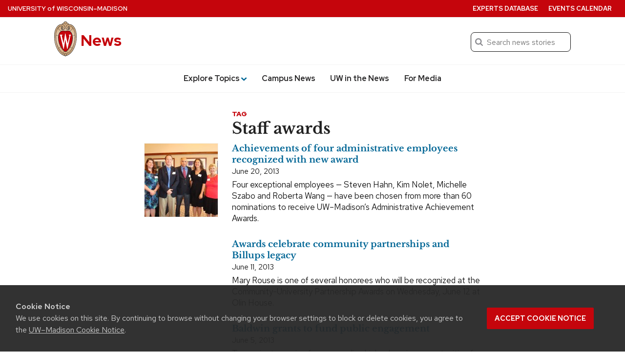

--- FILE ---
content_type: text/html; charset=UTF-8
request_url: https://news.wisc.edu/tag/staff-awards/page/4/
body_size: 81781
content:
<!DOCTYPE html>
<html lang="en-US">
<head>
  <meta charset="utf-8">
  <meta name="viewport" content="width=device-width, initial-scale=1.0">
  <script>window.dataLayer = window.dataLayer || [];</script>
 
  
  <!-- Google Tag Manager -->
  <script>(function(w,d,s,l,i){w[l]=w[l]||[];w[l].push({'gtm.start':
  new Date().getTime(),event:'gtm.js'});var f=d.getElementsByTagName(s)[0],
  j=d.createElement(s),dl=l!='dataLayer'?'&l='+l:'';j.async=true;j.src=
  'https://www.googletagmanager.com/gtm.js?id='+i+dl;f.parentNode.insertBefore(j,f);
  })(window,document,'script','dataLayer','GTM-N7GFX62');</script>

  <script>(function(w,d,s,l,i){w[l]=w[l]||[];w[l].push({'gtm.start':
  new Date().getTime(),event:'gtm.js'});var f=d.getElementsByTagName(s)[0],
  j=d.createElement(s),dl=l!='dataLayer'?'&l='+l:'';j.async=true;j.src=
  'https://www.googletagmanager.com/gtm.js?id='+i+dl;f.parentNode.insertBefore(j,f);
  })(window,document,'script','dataLayer','GTM-PZQJPDQC');</script>
  <!-- End Google Tag Manager -->
    <link rel="preload" href="https://cdn.wisc.cloud/fonts/uw-rh-lb/0.0.1/redhat-display-latin.v14.woff2" as="font" type="font/woff2" crossorigin>
  <link rel="preload" href="https://cdn.wisc.cloud/fonts/uw-rh-lb/0.0.1/redhat-text-latin.v13.woff2" as="font" type="font/woff2" crossorigin>
  <link rel="dns-prefetch" href="//cdn.wisc.cloud">
  <link rel="dns-prefetch" href="//fonts.gstatic.com">
  <link rel="dns-prefetch" href="//ajax.googleapis.com">
  <link rel="stylesheet" href="https://news.wisc.edu/content/themes/news/style.61f8de169688ed7841cce906a95df438.css" type="text/css" media="all" />
			<link rel="stylesheet" href="https://news.wisc.edu/content/themes/news/css/legacy_style.1dd478f6fd8a503bb156edf0e16a905f.css" type="text/css" media="all" />
	  <link crossorigin rel="stylesheet" type="text/css" href="https://cdn.wisc.cloud/fonts/uw-rh-lb/0.0.1/fonts.css" />
  <link rel="stylesheet" href="https://news.wisc.edu/content/themes/news/css/print.css" type="text/css" media="print" />
  <link rel="pingback" href="https://news.wisc.edu/wp/xmlrpc.php" />
  <link rel="icon" href="https://news.wisc.edu/content/themes/news/images/favicon.ico?v=2" />
  <title>staff awards &#8211; Page 4 &#8211; UW–Madison News</title>
<meta name='robots' content='max-image-preview:large' />
	<style>img:is([sizes="auto" i], [sizes^="auto," i]) { contain-intrinsic-size: 3000px 1500px }</style>
	<link rel='dns-prefetch' href='//cdn.wisc.cloud' />
<link rel="alternate" type="application/rss+xml" title="News &raquo; Feed" href="https://news.wisc.edu/feed/" />
<link rel="alternate" type="application/rss+xml" title="News &raquo; Comments Feed" href="https://news.wisc.edu/comments/feed/" />
<link rel="alternate" type="application/rss+xml" title="News &raquo; staff awards Tag Feed" href="https://news.wisc.edu/tag/staff-awards/feed/" />
<link rel='stylesheet' id='wp-block-library-css' href='https://news.wisc.edu/wp/wp-includes/css/dist/block-library/style.min.css?ver=6.8.3' type='text/css' media='all' />
<style id='outermost-icon-block-style-inline-css' type='text/css'>
.wp-block-outermost-icon-block{display:flex;line-height:0}.wp-block-outermost-icon-block.has-border-color{border:none}.wp-block-outermost-icon-block .has-icon-color svg,.wp-block-outermost-icon-block.has-icon-color svg{color:currentColor}.wp-block-outermost-icon-block .has-icon-color:not(.has-no-icon-fill-color) svg,.wp-block-outermost-icon-block.has-icon-color:not(.has-no-icon-fill-color) svg{fill:currentColor}.wp-block-outermost-icon-block .icon-container{box-sizing:border-box}.wp-block-outermost-icon-block a,.wp-block-outermost-icon-block svg{height:100%;transition:transform .1s ease-in-out;width:100%}.wp-block-outermost-icon-block a:hover{transform:scale(1.1)}.wp-block-outermost-icon-block svg{transform:rotate(var(--outermost--icon-block--transform-rotate,0deg)) scaleX(var(--outermost--icon-block--transform-scale-x,1)) scaleY(var(--outermost--icon-block--transform-scale-y,1))}.wp-block-outermost-icon-block .rotate-90,.wp-block-outermost-icon-block.rotate-90{--outermost--icon-block--transform-rotate:90deg}.wp-block-outermost-icon-block .rotate-180,.wp-block-outermost-icon-block.rotate-180{--outermost--icon-block--transform-rotate:180deg}.wp-block-outermost-icon-block .rotate-270,.wp-block-outermost-icon-block.rotate-270{--outermost--icon-block--transform-rotate:270deg}.wp-block-outermost-icon-block .flip-horizontal,.wp-block-outermost-icon-block.flip-horizontal{--outermost--icon-block--transform-scale-x:-1}.wp-block-outermost-icon-block .flip-vertical,.wp-block-outermost-icon-block.flip-vertical{--outermost--icon-block--transform-scale-y:-1}.wp-block-outermost-icon-block .flip-vertical.flip-horizontal,.wp-block-outermost-icon-block.flip-vertical.flip-horizontal{--outermost--icon-block--transform-scale-x:-1;--outermost--icon-block--transform-scale-y:-1}

</style>
<style id='uw-storyteller-uw-share-style-inline-css' type='text/css'>
.has-base-background-color,.has-contrast-light-background-color,.has-contrast-medium-background-color,.wp-block-cover.is-light{--uw-share-fill:var(--wp--preset--color--uw-text,#121212)}.has-contrast-background-color,.has-primary-background-color,.has-primary-dark-background-color,.wp-block-cover:not(.is-light){--uw-share-fill:var(--wp--preset--color--base,#fff)}.wp-block-uw-storyteller-uw-share button{border:none;padding:0;vertical-align:-4px}.wp-block-uw-storyteller-uw-share svg{height:auto;width:1.2rem;fill:var(--uw-share-fill,#121212)}.wp-block-uw-storyteller-uw-share.has-121212-color svg,.wp-block-uw-storyteller-uw-share.has-ffffff-color svg{fill:var(--wp--preset--color--base)!important}.wp-block-cover .wp-block-uw-storyteller-uw-share svg{filter:drop-shadow(2px 2px 4px rgba(0,0,0,.5))}

</style>
<style id='uw-storyteller-uw-related-posts-style-inline-css' type='text/css'>
.wp-block-uw-storyteller-uw-related-posts ul{margin:0}.wp-block-uw-storyteller-uw-related-posts ul:not:has(img){margin-left:1rem}.wp-block-uw-storyteller-uw-related-posts ul.show-as-list li{display:list-item;margin-left:1rem}.wp-block-uw-storyteller-uw-related-posts ul.show-as-list li:first-child:last-child{list-style:none;margin-left:0}.wp-block-uw-storyteller-uw-related-posts li{display:flex;gap:1rem;margin-bottom:1rem}.wp-block-uw-storyteller-uw-related-posts li:last-child{margin-bottom:0}.wp-block-uw-storyteller-uw-related-posts a{text-decoration:none}.wp-block-uw-storyteller-uw-related-posts .uw-related-posts-title{font-family:inherit;font-size:var(--wp--custom--font-size--17);font-weight:500}.wp-block-uw-storyteller-uw-related-posts .uw-related-posts-img{max-width:var(--imgWidth,100px)}.wp-block-uw-storyteller-uw-related-posts .uw-related-posts-img img{aspect-ratio:1;display:block;height:100%;-o-object-fit:cover;object-fit:cover;width:100%}.wp-block-uw-storyteller-uw-related-posts .uw-related-posts-copy{display:flex;flex-basis:80%;flex-direction:column;gap:.25rem;justify-content:center}.wp-block-uw-storyteller-uw-related-posts .uw-related-posts-copy p{font-size:var(--wp--custom--font-size--16);line-height:1.3;margin:0}.wp-block-uw-storyteller-uw-related-posts time{display:block;font-size:var(--wp--custom--font-size--15);line-height:1.3}

</style>
<link rel='stylesheet' id='uw-blocks-uw-accordion-style-css' href='https://news.wisc.edu/content/plugins/uw-theme-blocks/build/uw-accordion/style-index.css?ver=2.4.0' type='text/css' media='all' />
<style id='uw-blocks-uw-accordion-group-style-inline-css' type='text/css'>
.wp-block-uw-blocks-uw-accordion-group{padding-bottom:var(--wp--custom--spacing--8,.5rem)}.wp-block-uw-blocks-uw-accordion-group .accordion-group-controls{padding-bottom:var(--wp--custom--spacing--12,.75rem);text-align:right}.wp-block-uw-blocks-uw-accordion-group .accordion-group-controls button{background:none;border:0;color:rgba(40,39,40,.5);font-family:var(--wp--custom--font--text);font-size:var(--wp--preset--font-size--small)}.wp-block-uw-blocks-uw-accordion-group .accordion-group-controls button:hover{cursor:pointer}.wp-block-uw-blocks-uw-accordion-group .accordion-group-controls button.active{color:var(--wp--custom--color--secondary,#036796)}.wp-block-uw-blocks-uw-accordion-group .accordion-group-controls button:disabled{cursor:not-allowed}.has-contrast-background-color .wp-block-uw-blocks-uw-accordion-group .accordion-group-controls button,.has-primary-background-color .wp-block-uw-blocks-uw-accordion-group .accordion-group-controls button,.has-primary-dark-background-color .wp-block-uw-blocks-uw-accordion-group .accordion-group-controls button,.wp-block-cover:not(.is-light)>.wp-block-cover__inner-container .wp-block-uw-blocks-uw-accordion-group .accordion-group-controls button{color:var(--wp--custom--color--text-light,#adadad)}.has-contrast-background-color .wp-block-uw-blocks-uw-accordion-group .accordion-group-controls button.active,.has-primary-background-color .wp-block-uw-blocks-uw-accordion-group .accordion-group-controls button.active,.has-primary-dark-background-color .wp-block-uw-blocks-uw-accordion-group .accordion-group-controls button.active,.wp-block-cover:not(.is-light)>.wp-block-cover__inner-container .wp-block-uw-blocks-uw-accordion-group .accordion-group-controls button.active{color:inherit}

</style>
<style id='uw-blocks-uw-back-to-top-style-inline-css' type='text/css'>
.wp-block-uw-blocks-uw-back-to-top .back-to-top-link{font-size:var(--wp--custom--font-size--16,16px);font-weight:var(--wp--custom--font-weight--medium,500);text-decoration:none}.wp-block-uw-blocks-uw-back-to-top .back-to-top-link svg{height:.75rem;margin-left:.1875rem;vertical-align:-.05rem;width:.75rem;fill:currentColor}

</style>
<link rel='stylesheet' id='uw-blocks-group-of-links-style-css' href='https://news.wisc.edu/content/plugins/uw-theme-blocks/build/uw-group-of-links/style-index.css?ver=2.4.0' type='text/css' media='all' />
<link rel='stylesheet' id='uw-blocks-uw-link-style-css' href='https://news.wisc.edu/content/plugins/uw-theme-blocks/build/uw-link/style-index.css?ver=2.4.0' type='text/css' media='all' />
<style id='uw-blocks-uw-hero-carousel-style-inline-css' type='text/css'>
.wp-block-uw-blocks-uw-hero-carousel .uw-carousel-wrapper{overflow:hidden;position:relative}.wp-block-uw-blocks-uw-hero-carousel .uw-carousel-wrapper:after{background:linear-gradient(180deg,transparent 75%,rgba(0,0,0,.7) 95%);bottom:0;content:"";height:100%;left:0;pointer-events:none;position:absolute;width:100%}.wp-block-uw-blocks-uw-hero-carousel .slides-container{display:flex;overflow-x:scroll;scroll-snap-type:x mandatory;scrollbar-width:none;transition:transform .5s}.wp-block-uw-blocks-uw-hero-carousel .slides-container>.slide{flex-basis:100%;flex-shrink:0;scroll-snap-align:start}.wp-block-uw-blocks-uw-hero-carousel .carousel-navigation-buttons{align-items:center;bottom:1rem;display:flex;gap:1rem;justify-content:center;left:0;margin:0 auto;max-width:33.75rem;padding:0 2rem;position:absolute;right:0;text-align:center;width:100%;z-index:1}.wp-block-uw-blocks-uw-hero-carousel .carousel-navigation-buttons>button>svg{vertical-align:bottom}.wp-block-uw-blocks-uw-hero-carousel .carousel-navigation-buttons ul{align-items:center;display:flex;flex-wrap:wrap;justify-content:center;margin:0;padding:0}.wp-block-uw-blocks-uw-hero-carousel .carousel-navigation-buttons ul li{display:inline-block;margin:.5rem;padding:0}.wp-block-uw-blocks-uw-hero-carousel .carousel-navigation-buttons ul li button{background:none;background-color:#fff;border:none;border-radius:50%;display:block;height:.75rem;opacity:.5;vertical-align:middle;width:.75rem}.wp-block-uw-blocks-uw-hero-carousel .carousel-navigation-buttons ul li button:hover{cursor:pointer}.wp-block-uw-blocks-uw-hero-carousel .carousel-navigation-buttons ul li button.active{opacity:1}.wp-block-uw-blocks-uw-hero-carousel .carousel-navigation-buttons>button{background:none;border:none;padding:.5rem}.wp-block-uw-blocks-uw-hero-carousel .carousel-navigation-buttons>button path{fill:var(--wp--preset--color--base,#fff)}.wp-block-uw-blocks-uw-hero-carousel .carousel-navigation-buttons>button:hover{cursor:pointer}.wp-block-uw-blocks-uw-hero-carousel .carousel-navigation-buttons>button:first-of-type>svg{transform:rotate(180deg)}

</style>
<style id='uw-blocks-uw-quote-style-inline-css' type='text/css'>
.has-base-background-color,.has-contrast-light-background-color,.has-contrast-medium-background-color,.wp-block-cover.is-light{--uw-quote-icon-color:var(--wp--custom--color--primary,#c5050c);--uw-quote-line-color:var(--wp--custom--color--primary,#c5050c);--uw-blockquote-border-color:var(--wp-custom-color-border,#cfcfcf)}.has-contrast-background-color,.has-primary-background-color,.has-primary-dark-background-color,.wp-block-cover:not(.is-light){--uw-quote-icon-color:hsla(0,0%,100%,.5);--uw-quote-line-color:hsla(0,0%,100%,.5);--uw-blockquote-border-color:hsla(0,0%,100%,.5)}.wp-block-uw-blocks-uw-quote{line-height:var(--wp--custom--line-height--large,1.6);text-align:center}.wp-block-uw-blocks-uw-quote>blockquote{margin:0 0 var(--wp--custom--spacing--16,1rem) 0}.wp-block-uw-blocks-uw-quote.is-style-pullquote .uw-quote-bottom-container cite{font-size:var(--wp--custom--font-size--18,1.125rem)}.wp-block-uw-blocks-uw-quote.is-style-blockquote .uw-quote-bottom-container cite{font-size:var(--wp--custom--font-size--16,1rem)}.wp-block-uw-blocks-uw-quote .uw-quote-bottom-container{display:flex;justify-content:center}.wp-block-uw-blocks-uw-quote .uw-quote-bottom-container cite{font-size:var(--wp--custom--font-size--16,1rem);font-style:normal}.wp-block-uw-blocks-uw-quote .uw-quote-bottom-container cite:before{content:"—"}.wp-block-uw-blocks-uw-quote .uw-quote-quote-icon-container{-moz-column-gap:var(--wp--custom--spacing--16,1rem);column-gap:var(--wp--custom--spacing--16,1rem);display:grid;grid-template-columns:1fr auto 1fr;margin-bottom:var(--wp--custom--spacing--24,1.5rem)}.wp-block-uw-blocks-uw-quote .uw-quote-quote-icon-container:after,.wp-block-uw-blocks-uw-quote .uw-quote-quote-icon-container:before{align-self:center;border-top:1px solid var(--uw-quote-line-color,#c5050c);content:""}.wp-block-uw-blocks-uw-quote .uw-quote-quote-icon-container .uw-quote-icon{color:var(--uw-quote-icon-color,#c5050c);height:auto;width:3rem;z-index:1}.wp-block-uw-blocks-uw-quote.align-left{text-align:left}.wp-block-uw-blocks-uw-quote.align-left .uw-quote-bottom-container{justify-content:flex-start}.wp-block-uw-blocks-uw-quote.is-style-blockquote{border-left:.0625rem solid var(--uw-blockquote-border-color,#cfcfcf);padding:var(--wp--custom--spacing--8,.5rem);padding-left:var(--wp-custom-spacing--16,1rem);text-align:left}.wp-block-uw-blocks-uw-quote.is-style-blockquote .uw-quote-bottom-container{justify-content:left}

</style>
<link rel='stylesheet' id='uw-blocks-uw-story-slider-style-css' href='https://news.wisc.edu/content/plugins/uw-theme-blocks/build/uw-story-slider/style-index.css?ver=2.4.0' type='text/css' media='all' />
<style id='uw-blocks-uw-tabbed-content-style-inline-css' type='text/css'>
.wp-block-uw-blocks-uw-tabbed-content{border:1px solid var(--wp--custom--color--border,#cfcfcf)}.wp-block-uw-blocks-uw-tabbed-content .uw-tabs{border-bottom:1px solid var(--wp--custom--color--border,#cfcfcf);display:flex;flex-direction:row}.wp-block-uw-blocks-uw-tabbed-content .uw-tabs .uw-tabs__list{align-items:center;display:flex;flex-direction:row;flex-wrap:wrap;margin:0;padding:0}@media(max-width:40rem){.wp-block-uw-blocks-uw-tabbed-content .uw-tabs .uw-tabs__list{display:flex;flex-direction:column;width:100%}}.wp-block-uw-blocks-uw-tabbed-content .uw-tabs .uw-tabs__list .uw-tabs__list-item{background-color:var(--wp--custom--color--white,#fff);border:0;color:var(--wp--custom--color--text,#121212);font-family:var(--wp--custom--font--text);font-size:var(--wp--custom--font-size--18);font-weight:var(--wp--custom--font-weight--medium,500);padding:1rem}@media(max-width:40rem){.wp-block-uw-blocks-uw-tabbed-content .uw-tabs .uw-tabs__list .uw-tabs__list-item{text-align:center;width:100%}}.wp-block-uw-blocks-uw-tabbed-content .uw-tabs .uw-tabs__list .uw-tabs__list-item:hover{cursor:pointer}.wp-block-uw-blocks-uw-tabbed-content .uw-tabs .uw-tabs__list .uw-tabs__list-item.tab-active{background-color:var(--wp--custom--color--primary,#c5050c);color:var(--wp--custom--color--white,#fff)}

</style>
<style id='uw-blocks-uw-tabbed-content-tab-style-inline-css' type='text/css'>
.wp-block-uw-blocks-uw-tabbed-content-tab .uw-tabs__content{padding:var(--wp--custom--spacing--24,1.5rem)}.wp-block-uw-blocks-uw-tabbed-content-tab .uw-tabs__content:after{clear:both;content:"";display:table}

</style>
<link rel='stylesheet' id='uw-blocks-uw-today-wisc-style-css' href='https://news.wisc.edu/content/plugins/uw-theme-blocks/build/uw-today-wisc/style-index.css?ver=2.4.0' type='text/css' media='all' />
<style id='uw-blocks-uw-translation-links-style-inline-css' type='text/css'>
.wp-block-custom-translation-links{list-style:disc;margin-left:10.5rem}

</style>
<style id='uw-storyteller-uw-byline-style-inline-css' type='text/css'>
.wp-block-uw-storyteller-uw-byline{display:inline}.wp-block-uw-storyteller-uw-byline .writer a{text-decoration:none}.wp-block-uw-storyteller-uw-byline .byline-button{background:none;border:none;color:currentColor;cursor:pointer;font-family:inherit;font-size:.875rem;font-weight:inherit;height:auto;margin-left:6px;padding:0 5px;text-shadow:inherit;text-transform:uppercase}.wp-block-uw-storyteller-uw-byline .byline-button:focus-visible,.wp-block-uw-storyteller-uw-byline .byline-button:hover{box-shadow:inset 0 0 0 2px currentColor,0 0 0 currentColor!important;color:inherit!important}.wp-block-uw-storyteller-uw-byline .byline-button.is-secondary{box-shadow:inset 0 0 0 1px currentColor,0 0 0 currentColor}.wp-block-uw-storyteller-uw-byline .components-button.is-link{color:currentColor;font-size:inherit;font-weight:inherit;padding:2px 6px;text-decoration:none}.wp-block-uw-storyteller-uw-byline svg{height:auto;vertical-align:-6px;width:1.25rem;fill:currentColor}.modal-byline{max-width:90%;width:600px}.modal-byline .components-button{padding:6px 12px}.modal-byline .components-panel__row{-moz-column-gap:1rem;column-gap:1rem}.modal-byline .block-editor-rich-text__editable{border:1px solid #dbdbdb;border-radius:4px;font-size:1.25rem;padding:1rem}

</style>
<style id='uw-storyteller-uw-media-note-style-inline-css' type='text/css'>
.has-base-background-color,.has-contrast-light-background-color,.has-contrast-medium-background-color,.wp-block-cover.is-light{--uw-share-fill:var(--wp--preset--color--uw-text,#121212)}.has-contrast-background-color,.has-primary-background-color,.has-primary-dark-background-color,.wp-block-cover:not(.is-light){--uw-share-fill:var(--wp--preset--color--base,#fff)}.wp-block-uw-storyteller-uw-media-note{display:inline}.wp-block-uw-storyteller-uw-media-note button{color:var(--wp--preset--color--uw-text,#121212)}.wp-block-uw-storyteller-uw-media-note button:focus-visible,.wp-block-uw-storyteller-uw-media-note button:hover{color:inherit!important}.wp-block-uw-storyteller-uw-media-note svg{height:auto;vertical-align:-5px;width:1.25rem;fill:var(--wp--preset--color--conrast,#282728)}.wp-block-uw-storyteller-uw-media-note .button-unstyle{background:none;border:none;cursor:pointer;font-family:inherit;font-size:inherit;font-weight:inherit;height:auto;padding:0;text-shadow:inherit}.wp-block-uw-storyteller-uw-media-note .button-unstyle.components-button{color:currentColor;font-size:.875rem;margin-left:6px;padding:0 5px;text-transform:uppercase}.wp-block-uw-storyteller-uw-media-note .button-unstyle.is-secondary{box-shadow:inset 0 0 0 1px currentColor,0 0 0 currentColor}.wp-block-cover .wp-block-uw-storyteller-uw-media-note button{color:currentColor}.wp-block-cover .wp-block-uw-storyteller-uw-media-note button svg{fill:currentColor}.modal-media-note{max-width:90%;width:600px}.modal-media-note .components-button{padding:6px 12px}.modal-media-note .components-button:not(.is-compact){margin-top:1rem}.modal-media-note .block-editor-rich-text__editable{border:1px solid #dbdbdb;border-radius:4px;font-size:1.25rem;padding:1rem}.modal-media-note .richTextWrapper{padding-top:60px}.modal-media-note .block-editor-rich-text__editable{min-height:100px}.rich-text-controls{z-index:999}.components-popover__content .components-accessible-toolbar{width:calc(600px - 4rem)}

</style>
<link rel='stylesheet' id='uw-button-css' href='https://news.wisc.edu/content/themes/uw-theme-gutenberg/build/css/blocks/button.css?ver=3eae561716a24d95c016' type='text/css' media='all' />
<style id='uw-cover-inline-css' type='text/css'>
.wp-block-cover>.uw-cover-button-control{background-color:transparent;border:0;bottom:0;cursor:pointer;margin:0;padding:.75rem 1rem .75rem .75rem;position:absolute;right:0;z-index:5}.wp-block-cover>.uw-cover-button-control svg{height:2.375rem;width:auto;fill:hsla(0,0%,100%,.9);transition:all .2s}.wp-block-cover>.uw-cover-button-control svg circle{fill:rgba(0,0,0,.55);transition:all .2s}.wp-block-cover>.uw-cover-button-control:hover svg{fill:#fff}.wp-block-cover>.uw-cover-button-control:hover svg circle{fill:rgba(0,0,0,.8)}.wp-block-cover:has(.wp-block-cover__image-background) .wp-block-button.is-style-uw-outline>.wp-element-button{background-color:rgba(0,0,0,.7);border-color:var(--wp--custom--color--white,#fff);color:var(--wp--custom--color--white,#fff)}.wp-block-cover:has(.wp-block-cover__image-background) .wp-block-button.is-style-uw-outline>.wp-element-button:active,.wp-block-cover:has(.wp-block-cover__image-background) .wp-block-button.is-style-uw-outline>.wp-element-button:hover{background-color:var(--wp--custom--color--base,#fff);border-color:var(--wp--custom--color--base,#fff);color:var(--wp--custom--color--contrast,#282728)}

</style>
<style id='uw-gallery-inline-css' type='text/css'>
.wp-block-gallery.has-nested-images figure.wp-block-image figcaption{background:linear-gradient(0deg,rgba(0,0,0,.75) 50%,transparent);font-size:var(--wp--custom--font-size--16);padding:var(--wp--custom--spacing--64) var(--wp--custom--spacing--20) var(--wp--custom--spacing--20)}

</style>
<style id='uw-image-inline-css' type='text/css'>
.wp-block-image.is-style-uw-rounded .components-placeholder,.wp-block-image.is-style-uw-rounded .wp-block-image__crop-area,.wp-block-image.is-style-uw-rounded img{border-radius:var(--wp--custom--border-radius--8,.5rem)}

</style>
<style id='uw-list-inline-css' type='text/css'>
ol.is-style-more-space li,ol.is-style-more-space ol,ol.is-style-more-space ul,ul.is-style-more-space li,ul.is-style-more-space ol,ul.is-style-more-space ul{margin-top:var(--wp--custom--spacing--12,.75rem)}

</style>
<style id='uw-paragraph-inline-css' type='text/css'>
p.is-style-intro{font-size:var(--wp--custom--font-size--22,1.375rem)}

</style>
<link rel='stylesheet' id='ctf_styles-css' href='https://news.wisc.edu/content/plugins/custom-twitter-feeds-pro/css/ctf-styles.min.css?ver=2.5.1' type='text/css' media='all' />
<link rel='stylesheet' id='uw-background-video-css-css' href='https://news.wisc.edu/content/plugins/uw-background-video-support/build/css/style-style.css?ver=f434902585e02d25551c1b5fe4c4f46b' type='text/css' media='all' />
<link rel='stylesheet' id='theme-css-css' href='https://news.wisc.edu/content/themes/uw-theme-gutenberg/build/css/theme-styles.css?ver=82ae5be975ae3acbbd64' type='text/css' media='all' />
<link rel="https://api.w.org/" href="https://news.wisc.edu/wp-json/" /><link rel="alternate" title="JSON" type="application/json" href="https://news.wisc.edu/wp-json/wp/v2/tags/266" /><link rel="EditURI" type="application/rsd+xml" title="RSD" href="https://news.wisc.edu/wp/xmlrpc.php?rsd" />
		<script>
			(function(d) {
					d.className = d.className.replace(/(^|\b)no\-js(\b|$)/, 'js');
					window.UWMediaQuery = window.matchMedia("(prefers-reduced-motion: reduce)");
					if(!window.UWMediaQuery.matches === true && 'IntersectionObserver' in window) {
						d.classList.add('uw-animate');
					} else {
						d.classList.add('uw-no-animate');
					}
			}(document.documentElement));
		</script>
				<!-- Generic meta tags -->
			<meta name="description" content="" />

			<!-- Open Graph meta tags -->
			<meta property="og:title" content="Tag: staff awards" />
			<meta property="og:url" content="https://news.wisc.edu/achievements-of-four-administrative-employees-recognized-with-new-award/" />
			<meta property="og:description" content="" />
			<meta property="og:site_name" content="News" />
			<meta property="og:type" content="website" />

			
								<meta property="og:image" content="https://news.wisc.edu/content/uploads/2013/06/Award_winners.jpg" />
					<meta property="og:image:alt" content ="Tag: staff awards" />
					<meta property="og:image:height" content="413"/>
					<meta property="og:image:width" content="550"/>
			
			<!-- Schema.org meta tags -->
			<meta itemprop="name" content="Tag: staff awards">
			<meta itemprop="description" content="">

								<meta itemprop="image" content="https://news.wisc.edu/content/uploads/2013/06/Award_winners.jpg">
			
			<!-- Twitter meta tags -->
			<meta name="twitter:card" content="summary_large_image" />
			<meta name="twitter:title" content="Tag: staff awards" />
			<meta name="twitter:description" content="" />
			
								<meta property="twitter:image" content="https://news.wisc.edu/content/uploads/2013/06/Award_winners.jpg" />
					<meta property="twitter:image:src" content="https://news.wisc.edu/content/uploads/2013/06/Award_winners.jpg" />
					<meta property="twitter:image:alt" content ="Tag: staff awards" />
			<style class='wp-fonts-local' type='text/css'>
@font-face{font-family:"Red Hat Text";font-style:italic;font-weight:400 700;font-display:swap;src:url('https://news.wisc.edu/content/themes/uw-theme-gutenberg/assets/fonts/uw-rh/redhat-text-italic-latin.v13.woff2') format('woff2');font-stretch:normal;unicode-range:U+0000-00FF, U+0131, U+0152-0153, U+02BB-02BC, U+02C6, U+02DA, U+02DC, U+2000-206F, U+2074, U+20AC, U+2122, U+2191, U+2193, U+2212, U+2215, U+FEFF, U+FFFD;;}
@font-face{font-family:"Red Hat Text";font-style:italic;font-weight:400 700;font-display:swap;src:url('https://news.wisc.edu/content/themes/uw-theme-gutenberg/assets/fonts/uw-rh/redhat-text-italic-latin-ext.v13.woff2') format('woff2');font-stretch:normal;unicode-range:U+0100-024F, U+0259, U+1E00-1EFF, U+2020, U+20A0-20AB, U+20AD-20CF, U+2113, U+2C60-2C7F, U+A720-A7FF;}
@font-face{font-family:"Red Hat Text";font-style:normal;font-weight:400 700;font-display:swap;src:url('https://news.wisc.edu/content/themes/uw-theme-gutenberg/assets/fonts/uw-rh/redhat-text-latin.v13.woff2') format('woff2');font-stretch:normal;unicode-range:U+0000-00FF, U+0131, U+0152-0153, +02BB-02BC, U+02C6, U+02DA, U+02DC, U+2000-206F, U+2074, U+20AC, U+2122, U+2191, U+2193, U+2212, U+2215, U+FEFF, U+FFFD;}
@font-face{font-family:"Red Hat Text";font-style:normal;font-weight:400 700;font-display:swap;src:url('https://news.wisc.edu/content/themes/uw-theme-gutenberg/assets/fonts/uw-rh/redhat-text-latin-ext.v13.woff2') format('woff2');font-stretch:normal;unicode-range:U+0100-024F, U+0259, U+1E00-1EFF, U+2020, U+20A0-20AB, +20AD-20CF, U+2113, U+2C60-2C7F, U+A720-A7FF;}
@font-face{font-family:"Red Hat Display";font-style:italic;font-weight:400 900;font-display:swap;src:url('https://news.wisc.edu/content/themes/uw-theme-gutenberg/assets/fonts/uw-rh/redhat-display-italic-latin.v14.woff2') format('woff2');font-stretch:normal;unicode-range:U+0000-00FF, U+0131, U+0152-0153, U+02BB-02BC, U+02C6, U+02DA, U+02DC, U+2000-206F, U+2074, U+20AC, U+2122, U+2191, U+2193, U+2212, U+2215, U+FEFF, U+FFFD;;}
@font-face{font-family:"Red Hat Display";font-style:italic;font-weight:400 900;font-display:swap;src:url('https://news.wisc.edu/content/themes/uw-theme-gutenberg/assets/fonts/uw-rh/redhat-display-italic-latin-ext.v14.woff2') format('woff2');font-stretch:normal;unicode-range:U+0100-024F, U+0259, U+1E00-1EFF, U+2020, U+20A0-20AB, U+20AD-20CF, U+2113, U+2C60-2C7F, U+A720-A7FF;}
@font-face{font-family:"Red Hat Display";font-style:normal;font-weight:400 900;font-display:swap;src:url('https://news.wisc.edu/content/themes/uw-theme-gutenberg/assets/fonts/uw-rh/redhat-display-latin.v14.woff2') format('woff2');font-stretch:normal;unicode-range:U+0000-00FF, U+0131, U+0152-0153, +02BB-02BC, U+02C6, U+02DA, U+02DC, U+2000-206F, U+2074, U+20AC, U+2122, U+2191, U+2193, U+2212, U+2215, U+FEFF, U+FFFD;}
@font-face{font-family:"Red Hat Display";font-style:normal;font-weight:400 900;font-display:swap;src:url('https://news.wisc.edu/content/themes/uw-theme-gutenberg/assets/fonts/uw-rh/redhat-display-latin-ext.v14.woff2') format('woff2');font-stretch:normal;unicode-range:U+0100-024F, U+0259, U+1E00-1EFF, U+2020, U+20A0-20AB, +20AD-20CF, U+2113, U+2C60-2C7F, U+A720-A7FF;}
@font-face{font-family:"Libre Baskerville";font-style:italic;font-weight:400;font-display:swap;src:url('https://news.wisc.edu/content/themes/news/assets/fonts/uw-rh-lb/libre-baskerville-400-italic-latin-ext.v14.woff2') format('woff2');font-stretch:normal;unicode-range:U+0100-024F, U+0259, U+1E00-1EFF, U+2020, U+20A0-20AB, U+20AD-20CF, U+2113, U+2C60-2C7F, U+A720-A7FF;;}
@font-face{font-family:"Libre Baskerville";font-style:italic;font-weight:400;font-display:swap;src:url('https://news.wisc.edu/content/themes/news/assets/fonts/uw-rh-lb/libre-baskerville-400-italic-latin.v14.woff2') format('woff2');font-stretch:normal;unicode-range:U+0000-00FF, U+0131, U+0152-0153, U+02BB-02BC, U+02C6, U+02DA, U+02DC, U+2000-206F, U+2074, U+20AC, U+2122, U+2191, U+2193, U+2212, U+2215, U+FEFF, U+FFFD;;}
@font-face{font-family:"Libre Baskerville";font-style:normal;font-weight:400;font-display:swap;src:url('https://news.wisc.edu/content/themes/news/assets/fonts/uw-rh-lb/libre-baskerville-400-latin-ext.v14.woff2') format('woff2');font-stretch:normal;unicode-range:U+0100-024F, U+0259, U+1E00-1EFF, U+2020, U+20A0-20AB, U+20AD-20CF, U+2113, U+2C60-2C7F, U+A720-A7FF;;}
@font-face{font-family:"Libre Baskerville";font-style:normal;font-weight:400;font-display:swap;src:url('https://news.wisc.edu/content/themes/news/assets/fonts/uw-rh-lb/libre-baskerville-400-latin.v14.woff2') format('woff2');font-stretch:normal;unicode-range:U+0000-00FF, U+0131, U+0152-0153, U+02BB-02BC, U+02C6, U+02DA, U+02DC, U+2000-206F, U+2074, U+20AC, U+2122, U+2191, U+2193, U+2212, U+2215, U+FEFF, U+FFFD;;}
@font-face{font-family:"Libre Baskerville";font-style:normal;font-weight:700;font-display:swap;src:url('https://news.wisc.edu/content/themes/news/assets/fonts/uw-rh-lb/libre-baskerville-700-latin-ext.v14.woff2') format('woff2');font-stretch:normal;unicode-range:U+0100-024F, U+0259, U+1E00-1EFF, U+2020, U+20A0-20AB, U+20AD-20CF, U+2113, U+2C60-2C7F, U+A720-A7FF;;}
@font-face{font-family:"Libre Baskerville";font-style:normal;font-weight:700;font-display:swap;src:url('https://news.wisc.edu/content/themes/news/assets/fonts/uw-rh-lb/libre-baskerville-700-latin.v14.woff2') format('woff2');font-stretch:normal;unicode-range:U+0000-00FF, U+0131, U+0152-0153, U+02BB-02BC, U+02C6, U+02DA, U+02DC, U+2000-206F, U+2074, U+20AC, U+2122, U+2191, U+2193, U+2212, U+2215, U+FEFF, U+FFFD;;}
</style>
      <link rel="icon" href="https://news.wisc.edu/content/themes/uw-theme-gutenberg/assets/images/favicon.svg" sizes="any" type="image/svg+xml">
      <link rel="apple-touch-icon" href="https://news.wisc.edu/content/themes/uw-theme-gutenberg/assets/images/apple-touch-icon.png">
      <link rel="manifest" href="https://news.wisc.edu/content/themes/uw-theme-gutenberg/assets/images/site.webmanifest">
      
    </head>


  <body class="archive paged tag tag-staff-awards tag-266 wp-embed-responsive paged-4 tag-paged-4 wp-theme-uw-theme-gutenberg wp-child-theme-news">
      <!-- Google Tag Manager (noscript) -->
  <noscript><iframe src="https://www.googletagmanager.com/ns.html?id=GTM-N7GFX62"
  height="0" width="0" style="display:none;visibility:hidden"></iframe><iframe src="https://www.googletagmanager.com/ns.html?id=GTM-PZQJPDQC"
height="0" width="0" style="display:none;visibility:hidden"></iframe></noscript>
  <!-- End Google Tag Manager (noscript) -->
    <a class="uw-show-on-focus" href="#main" id="uw-skip-link">Skip to main content</a>
    <div class="uw-global-bar uw-global-bar-flat" role="navigation" aria-label="Link to university hom page">
      <a href="https://www.wisc.edu" aria-label="University of Wisconsin Madison home page">University <span>of</span> Wisconsin–Madison</a>
    </div>
    <header>
      <div class="search-and-menu">
        <div class="uw-row header">
          <div class="uw-col">
            <div class="site-title">
              <a href="/"><img src="https://news.wisc.edu/content/themes/news/images/uw-crest.svg" alt="Link to news home page"></a>
              <div class="h1">
                <a href="/">News</a>
              </div>
            </div>
          </div>
          <div class="uw-col">
            <div class="search-form">
  <form role="search" method="get" action="/" class="form-inline collapse">
    <label for="s" class="uw-show-for-sr">Search</label>
    <input type="text" placeholder="Search news stories" id="s" name="s" value="">
		<button class="uw-show-for-sr unstyle uw-search-submit" type="submit">Submit</button>
  </form>
</div>
          </div>
        </div>


        <div class="sticky">
          <nav class="main-nav">
            <ul class="title-area">
              <li class="name"><div class="h1"><a href="/"><img src="https://news.wisc.edu/content/themes/news/images/uw-crest.svg" alt=""> News</a></div></li>
              <li class="toggle-search search-icon">
                <button class="uw-button uw-button-unstyle">
                  <svg aria-hidden="true" focusable="false" viewBox="0,0,20,20"><path d="M17.545 15.468l-3.779-3.779c0.57-0.937 0.898-2.035 0.898-3.212 0-3.416-2.961-6.377-6.378-6.377-3.416 0-6.186 2.77-6.186 6.186s2.96 6.378 6.377 6.378c1.136 0 2.2-0.308 3.115-0.843l3.799 3.8c0.373 0.372 0.975 0.372 1.346 0l0.943-0.942c0.371-0.372 0.236-0.84-0.135-1.211zM4.004 8.286c0-2.365 1.917-4.283 4.282-4.283s4.474 2.108 4.474 4.474-1.917 4.283-4.283 4.283-4.473-2.108-4.473-4.474z"></path></svg>
                  Search
                </button>
              </li>
              <li class="toggle-topbar hamburger-icon">
                <button class="uw-button uw-button-unstyle">
                  <svg aria-hidden="true" focusable="false" viewBox="0,0,18,13"><rect width="18" height="2"/><rect y="5" width="18" height="2"/><rect y="10" width="18" height="2"/></svg>
                  Menu
                </button>
              </li>
            </ul>
            <section class="priority-nav main-nav-section">
              <h2 class="uw-sr-only">Site navigation</h2>
              <nav aria-label="Main menu">
              <ul id="main-menu">
                                                                        <li id="explore-topics" class="uw-dropdown">
                      <a href="https://news.wisc.edu/explore-topics/" role="button" aria-haspopup="true" aria-expanded="false">
                        Explore Topics<svg aria-hidden="true" class="uw-caret" viewBox="0 0 1792 1792" aria-labelledby="expand1"><title id="expand1">Expand</title><path d="M1683 808l-742 741q-19 19-45 19t-45-19l-742-741q-19-19-19-45.5t19-45.5l166-165q19-19 45-19t45 19l531 531 531-531q19-19 45-19t45 19l166 165q19 19 19 45.5t-19 45.5z" fill="currentColor"/></svg><svg aria-hidden="true" class="uw-caret" viewBox="0 0 1792 1792" aria-labelledby="collapse1"><title id="collapse1">Collapse</title><path d="M1683 1331l-166 165q-19 19-45 19t-45-19l-531-531-531 531q-19 19-45 19t-45-19l-166-165q-19-19-19-45.5t19-45.5l742-741q19-19 45-19t45 19l742 741q19 19 19 45.5t-19 45.5z" fill="currentColor"/></svg>
                      </a>
                      <ul aria-hidden="true" class="uw-child-menu  ">
                                                  <li>
                            <a href="https://news.wisc.edu/science-technology/">Science &#038; Technology</a>
                          </li>
                                                  <li>
                            <a href="https://news.wisc.edu/state-global/">State &#038; Global</a>
                          </li>
                                                  <li>
                            <a href="https://news.wisc.edu/society-culture/">Society &#038; Culture</a>
                          </li>
                                                  <li>
                            <a href="https://news.wisc.edu/health-wellness/">Health &#038; Wellness</a>
                          </li>
                                              </ul>
                    </li>
                  
                                                                        <li class="menu-item menu-item-type-taxonomy menu-item-object-category menu-item-1456"><a href="https://news.wisc.edu/category/campus-news/">Campus&nbsp;News</a></li>
                  
                                                                        <li class="menu-item menu-item-type-post_type menu-item-object-page menu-item-1166"><a href="https://news.wisc.edu/in-the-news/">UW&nbsp;in&nbsp;the&nbsp;News</a></li>
                  
                                                                        <li class="menu-item menu-item-type-post_type menu-item-object-page menu-item-1167"><a href="https://news.wisc.edu/for-media/">For&nbsp;Media</a></li>
                  
                                <li class="more hidden" data-width="101">
                  <button class="more-button">
                    More
                    <svg aria-hidden="true" class="uw-caret" viewBox="0 0 1792 1792" aria-labelledby="expand2"><title id="expand2">Expand</title><path d="M1683 808l-742 741q-19 19-45 19t-45-19l-742-741q-19-19-19-45.5t19-45.5l166-165q19-19 45-19t45 19l531 531 531-531q19-19 45-19t45 19l166 165q19 19 19 45.5t-19 45.5z" fill="currentColor"/></svg><svg aria-hidden="true" class="uw-caret" viewBox="0 0 1792 1792" aria-labelledby="collapse2"><title id="collapse2">Collapse</title><path d="M1683 1331l-166 165q-19 19-45 19t-45-19l-531-531-531 531q-19 19-45 19t-45-19l-166-165q-19-19-19-45.5t19-45.5l742-741q19-19 45-19t45 19l742 741q19 19 19 45.5t-19 45.5z" fill="currentColor"/></svg>
                  </button>
                  <ul></ul>
                </li>
                <li class="sticky-search">
                  <button class="sticky-search-button">
                    <svg aria-hidden="true" focusable="false" viewBox="0,0,20,20"><path d="M17.545 15.468l-3.779-3.779c0.57-0.937 0.898-2.035 0.898-3.212 0-3.416-2.961-6.377-6.378-6.377-3.416 0-6.186 2.77-6.186 6.186s2.96 6.378 6.377 6.378c1.136 0 2.2-0.308 3.115-0.843l3.799 3.8c0.373 0.372 0.975 0.372 1.346 0l0.943-0.942c0.371-0.372 0.236-0.84-0.135-1.211zM4.004 8.286c0-2.365 1.917-4.283 4.282-4.283s4.474 2.108 4.474 4.474-1.917 4.283-4.283 4.283-4.473-2.108-4.473-4.474z"></path></svg>
                    <span class="uw-show-for-sr">Search</span>
                  </button>
                  <div class="search-form">
  <form role="search" method="get" action="/" class="form-inline collapse">
    <label for="s2" class="uw-show-for-sr">Search</label>
    <input type="text" placeholder="Search news stories" id="s2" name="s" value="">
		<button class="uw-show-for-sr unstyle uw-search-submit" type="submit">Submit</button>
  </form>
</div>
                </li>
              </ul>
            </nav>
            </section>
            <ul class="secondary-nav">
              <li><a href="https://experts.news.wisc.edu">Experts Database</a></li>
              <li><a href="https://today.wisc.edu">Events Calendar</a></li>
            </ul>
          </nav>
        </div>
      </div>
    </header>
    <main id="main">
        
  <div class="uw-row archive-listing">
    <div class="uw-col uw-col-9">
      <div class="uw-row">
        <div class="uw-col-3 uw-col thumb"></div>
        <div class="uw-col-9 uw-col headline">
          <h1><small>Tag</small> Staff awards</h1>
                  </div>
      </div>
    </div>
  </div>
  <div class="uw-row archive-listing">
    <div class="uw-col uw-col-9">
              <div class="uw-row story-row post-18555 post type-post status-publish format-standard has-post-thumbnail hentry category-employee-news tag-campus-administration tag-college-of-letters-science tag-division-of-continuing-studies tag-faculty-awards tag-graduate-school tag-school-of-nursing tag-staff-awards tag-vice-chancellor-for-finance-and-administration">
        <div class="uw-col-3 uw-col"><div class="postimage"><a tabindex="-1" href="https://news.wisc.edu/achievements-of-four-administrative-employees-recognized-with-new-award/" aria-hidden="true"><img src="https://news.wisc.edu/content/uploads/2013/06/Award_winners-150x150.jpg" alt="" class="img-responsive img-border " /></a></div></div>    <div class="uw-col-9 uw-col">
    <h2 class="headline headline-tight"><a href="https://news.wisc.edu/achievements-of-four-administrative-employees-recognized-with-new-award/">Achievements of four administrative employees recognized with new award</a></h2>
    <span class="meta">
      <span class="date">June 20, 2013</span>
    </span>
    <p class="lead">
      Four exceptional employees — Steven Hahn, Kim Nolet, Michelle Szabo and Roberta Wang — have been chosen from more than 60 nominations to receive UW–Madison’s Administrative Achievement Awards.
    </p>
  </div>
</div>              <div class="uw-row story-row post-18527 post type-post status-publish format-standard hentry category-employee-news tag-community-relations tag-staff-awards">
        <div class="uw-col-3 uw-col"></div>    <div class="uw-col-9 uw-col">
    <h2 class="headline headline-tight"><a href="https://news.wisc.edu/awards-celebrate-community-partnerships-and-billups-legacy/">Awards celebrate community partnerships and Billups legacy</a></h2>
    <span class="meta">
      <span class="date">June 11, 2013</span>
    </span>
    <p class="lead">
      Mary Rouse is one of several honorees who will be recognized at the Community-University Partnership Awards on Wednesday, June 12 at Olin House.
    </p>
  </div>
</div>              <div class="uw-row story-row post-18506 post type-post status-publish format-standard hentry category-employee-news tag-faculty-awards tag-outreach tag-staff-awards tag-student-awards tag-the-wisconsin-idea syndication-provost-wisc-edu syndication-wisconsinidea-wisc-edu">
        <div class="uw-col-3 uw-col"></div>    <div class="uw-col-9 uw-col">
    <h2 class="headline headline-tight"><a href="https://news.wisc.edu/baldwin-grants-to-fund-public-engagement/">Baldwin grants to fund public engagement</a></h2>
    <span class="meta">
      <span class="date">June 5, 2013</span>
    </span>
    <p class="lead">
      Ten projects ranging from expanding higher learning opportunities for low-income residents of Madison to designing and constructing a biogas system in Uganda have been chosen as spring 2013 recipients of Ira and Ineva Reilly Baldwin Wisconsin Idea Endowment grants.
    </p>
  </div>
</div>              <div class="uw-row story-row post-18463 post type-post status-publish format-standard hentry category-employee-news tag-staff-awards tag-uw-madison-police">
        <div class="uw-col-3 uw-col"></div>    <div class="uw-col-9 uw-col">
    <h2 class="headline headline-tight"><a href="https://news.wisc.edu/riseling-student-life-staff-honored-by-spa-awards/">Riseling, student life staff honored by SPA awards</a></h2>
    <span class="meta">
      <span class="date">May 21, 2013</span>
    </span>
    <p class="lead">
      UWPD Chief and Associate Vice Chancellor Susan Riseling is among the 2013 recipients of UW–Madison’s Student Personnel Association (SPA) Awards.
    </p>
  </div>
</div>              <div class="uw-row story-row post-18447 post type-post status-publish format-standard hentry category-employee-news tag-educational-innovation tag-faculty-awards tag-staff-awards syndication-provost-wisc-edu">
        <div class="uw-col-3 uw-col"></div>    <div class="uw-col-9 uw-col">
    <h2 class="headline headline-tight"><a href="https://news.wisc.edu/educational-innovation-funding-awarded-for-21-projects/">Educational Innovation funding awarded for 21 projects</a></h2>
    <span class="meta">
      <span class="date">May 14, 2013</span>
    </span>
    <p class="lead">
      Funding has been awarded for 21 projects that continue to advance UW’s commitment to Educational Innovation.
    </p>
  </div>
</div>              <div class="uw-row story-row post-18442 post type-post status-publish format-standard hentry category-employee-news tag-campus-administration tag-chancellor tag-faculty-awards tag-provost tag-staff-awards tag-vice-chancellor-for-finance-and-administration syndication-provost-wisc-edu">
        <div class="uw-col-3 uw-col"></div>    <div class="uw-col-9 uw-col">
    <h2 class="headline headline-tight"><a href="https://news.wisc.edu/new-awards-program-to-recognize-administrative-work/">New awards program to recognize administrative work</a></h2>
    <span class="meta">
      <span class="date">May 14, 2013</span>
    </span>
    <p class="lead">
      Do you know someone who has streamlined a process, saved a department time or money, or contributed in an outstanding way to a process or service improvement? They just may be candidates for a new awards program that focuses on administrative achievement at the University of Wisconsin–Madison.
    </p>
  </div>
</div>              <div class="uw-row story-row post-18440 post type-post status-publish format-standard hentry category-employee-news tag-faculty-awards tag-morgridge-center-for-public-service tag-research tag-service-learning tag-staff-awards">
        <div class="uw-col-3 uw-col"></div>    <div class="uw-col-9 uw-col">
    <h2 class="headline headline-tight"><a href="https://news.wisc.edu/morgridge-center-awards-300000-in-grants-to-engaged-scholarship-projects/">Morgridge Center awards $300,000 in grants to engaged scholarship projects</a></h2>
    <span class="meta">
      <span class="date">May 13, 2013</span>
    </span>
    <p class="lead">
      The Morgridge Center for Public Service has awarded eight matching grants totaling $301,737 to support service learning and community-based research by UW–Madison faculty and researchers in the areas of education, environment, health, civic journalism, and law.
    </p>
  </div>
</div>              <div class="uw-row story-row post-18332 post type-post status-publish format-standard hentry category-employee-news tag-academic-staff tag-staff-awards syndication-provost-wisc-edu">
        <div class="uw-col-3 uw-col"></div>    <div class="uw-col-9 uw-col">
    <h2 class="headline headline-tight"><a href="https://news.wisc.edu/ten-receive-academic-staff-excellence-awards/">Ten receive Academic Staff Excellence Awards</a></h2>
    <span class="meta">
      <span class="date">April 11, 2013</span>
    </span>
    <p class="lead">
      The 2013 Academic Staff Excellence Awards honor staff members representing a broad spectrum of fields and duties at the University of Wisconsin–Madison. Ten individuals have been selected to receive recognition for their achievements in leadership, public service, research, teaching and overall excellence.
    </p>
  </div>
</div>              <div class="uw-row story-row post-18306 post type-post status-publish format-standard hentry category-employee-news tag-classified-staff tag-staff-awards">
        <div class="uw-col-3 uw-col"></div>    <div class="uw-col-9 uw-col">
    <h2 class="headline headline-tight"><a href="https://news.wisc.edu/five-uw-staff-receive-classified-employee-recognition-awards/">Five UW staff receive Classified Employee Recognition Awards</a></h2>
    <span class="meta">
      <span class="date">April 3, 2013</span>
    </span>
    <p class="lead">
      Five members of UW–Madison’s classified staff have been named recipients of the 2013 Classified Employee Recognition Awards.
    </p>
  </div>
</div>              <div class="uw-row story-row post-18053 post type-post status-publish format-standard hentry category-employee-news tag-academic-staff tag-staff-awards">
        <div class="uw-col-3 uw-col"></div>    <div class="uw-col-9 uw-col">
    <h2 class="headline headline-tight"><a href="https://news.wisc.edu/nominations-accepted-for-academic-staff-excellence-awards/">Nominations accepted for Academic Staff Excellence Awards</a></h2>
    <span class="meta">
      <span class="date">December 18, 2012</span>
    </span>
    <p class="lead">
      For the 22nd year, the University of Wisconsin–Madison plans to honor the achievements of nine extraordinary members of the academic staff. In addition, the UW System will also honor academic staff in five categories.
    </p>
  </div>
</div>              <div class="uw-row story-row post-17840 post type-post status-publish format-standard hentry category-employee-news tag-staff-awards">
        <div class="uw-col-3 uw-col"></div>    <div class="uw-col-9 uw-col">
    <h2 class="headline headline-tight"><a href="https://news.wisc.edu/veteran-uw-madison-leader-wins-naacp-award/">Veteran UW–Madison leader wins NAACP Award</a></h2>
    <span class="meta">
      <span class="date">October 10, 2012</span>
    </span>
    <p class="lead">
      Mary Rouse, former director of the Morgridge Center for Public Service,  assistant chancellor for academic affairs and a longtime dean of students, received the 2012 Freedom Fund Award as an Unsung Heroine at the annual NAACP local branch dinner.
    </p>
  </div>
</div>              <div class="uw-row story-row post-17706 post type-post status-publish format-standard hentry category-employee-news tag-diversity tag-events tag-faculty-awards tag-staff-awards">
        <div class="uw-col-3 uw-col"></div>    <div class="uw-col-9 uw-col">
    <h2 class="headline headline-tight"><a href="https://news.wisc.edu/four-honored-as-uw-madisons-2012-outstanding-women-of-color/">Four honored as UW–Madison’s 2012 Outstanding Women of Color</a></h2>
    <span class="meta">
      <span class="date">September 4, 2012</span>
    </span>
    <p class="lead">
      Four women deeply rooted in the community through social justice work, service, research and community building have been named recipients of UW–Madison’s Outstanding Women of Color Awards.
    </p>
  </div>
</div>              <div class="uw-row story-row post-17625 post type-post status-publish format-standard hentry category-employee-news tag-campus-facilities-construction tag-staff-awards">
        <div class="uw-col-3 uw-col"></div>    <div class="uw-col-9 uw-col">
    <h2 class="headline headline-tight"><a href="https://news.wisc.edu/uw-madison-wins-historical-society-award/">UW-Madison wins Historical Society award</a></h2>
    <span class="meta">
      <span class="date">July 31, 2012</span>
    </span>
    <p class="lead">
      The Wisconsin Historical Society has awarded the University of Wisconsin–Madison a 2012 Historic Restoration Award for the exterior rehabilitation work on North Hall and South Hall.
    </p>
  </div>
</div>              <div class="uw-row story-row post-17507 post type-post status-publish format-standard hentry category-employee-news tag-staff-awards tag-university-relations">
        <div class="uw-col-3 uw-col"></div>    <div class="uw-col-9 uw-col">
    <h2 class="headline headline-tight"><a href="https://news.wisc.edu/uw-madisons-mitchell-named-young-professional-of-the-year/">UW-Madison’s Mitchell named young professional of the year</a></h2>
    <span class="meta">
      <span class="date">June 20, 2012</span>
    </span>
    <p class="lead">
      Everett Mitchell has a simple - and compelling - reason for why he gives so much of his time doing community service work.
    </p>
  </div>
</div>              <div class="uw-row story-row post-17404 post type-post status-publish format-standard hentry category-employee-news tag-staff-awards">
        <div class="uw-col-3 uw-col"></div>    <div class="uw-col-9 uw-col">
    <h2 class="headline headline-tight"><a href="https://news.wisc.edu/five-named-winners-of-classified-employee-recognition-awards/">Five named winners of Classified Employee Recognition Awards</a></h2>
    <span class="meta">
      <span class="date">May 17, 2012</span>
    </span>
    <p class="lead">
      Five members of UW–Madison’s classified staff have been chosen to receive 2012 Classified Employee Recognition Awards.
    </p>
  </div>
</div>              <div class="uw-row story-row post-17342 post type-post status-publish format-standard hentry category-employee-news tag-staff-awards">
        <div class="uw-col-3 uw-col"></div>    <div class="uw-col-9 uw-col">
    <h2 class="headline headline-tight"><a href="https://news.wisc.edu/uw-staff-member-receives-award-from-the-wisconsin-coalition-against-sexual-assault/">UW staff member receives award from the Wisconsin Coalition Against Sexual Assault</a></h2>
    <span class="meta">
      <span class="date">May 3, 2012</span>
    </span>
    <p class="lead">
      For her dedication to ending sexual violence, Carmen Hotvedt, a Violence Prevention Specialist for University Health Services at UW–Madison, will be honored with a 2012 Voices of Courage Award from the Wisconsin Coalition Against Sexual Assault (WCASA).
    </p>
  </div>
</div>              <div class="uw-row story-row post-17250 post type-post status-publish format-standard hentry category-employee-news tag-academic-staff tag-staff-awards">
        <div class="uw-col-3 uw-col"></div>    <div class="uw-col-9 uw-col">
    <h2 class="headline headline-tight"><a href="https://news.wisc.edu/uw-madison-honors-academic-staff-excellence-award-winners-2/">UW-Madison honors Academic Staff Excellence Award winners</a></h2>
    <span class="meta">
      <span class="date">April 10, 2012</span>
    </span>
    <p class="lead">
      Eight University of Wisconsin–Madison professionals have been honored with the 2012 Academic Staff Excellence Awards in recognition of their achievements in leadership, public service, research, teaching and overall excellence.
    </p>
  </div>
</div>              <div class="uw-row story-row post-17098 post type-post status-publish format-standard hentry category-employee-news tag-staff-awards tag-vice-chancellor-for-finance-and-administration">
        <div class="uw-col-3 uw-col"></div>    <div class="uw-col-9 uw-col">
    <h2 class="headline headline-tight"><a href="https://news.wisc.edu/bazzell-receives-jefferson-award/">Bazzell receives Jefferson Award</a></h2>
    <span class="meta">
      <span class="date">February 28, 2012</span>
    </span>
    <p class="lead">
      As vice chancellor for administration at the University of Wisconsin–Madison, Darrell Bazzell’s work days are long. Still, he makes time for giving back to the community by volunteering. For his work outside of work, Bazzell was named February’s Jefferson Award Winner by WKOW Channel 27.
    </p>
  </div>
</div>              <div class="uw-row story-row post-17034 post type-post status-publish format-standard hentry category-employee-news tag-diversity tag-faculty-awards tag-staff-awards">
        <div class="uw-col-3 uw-col"></div>    <div class="uw-col-9 uw-col">
    <h2 class="headline headline-tight"><a href="https://news.wisc.edu/outstanding-women-of-color-award-nomination-due-april-18/">Outstanding Women of Color Award nomination due April 18</a></h2>
    <span class="meta">
      <span class="date">February 9, 2012</span>
    </span>
    <p class="lead">
      The Office of the Vice Provost for Diversity is accepting nominations for the 2011-2012 UW–Madison’s Outstanding Women of Color Awards. The deadline for nominations is April 18.
    </p>
  </div>
</div>              <div class="uw-row story-row post-16963 post type-post status-publish format-standard hentry category-employee-news tag-staff-awards">
        <div class="uw-col-3 uw-col"></div>    <div class="uw-col-9 uw-col">
    <h2 class="headline headline-tight"><a href="https://news.wisc.edu/nominations-sought-for-classified-employee-recognition-awards-2/">Nominations sought for Classified Employee Recognition Awards</a></h2>
    <span class="meta">
      <span class="date">January 24, 2012</span>
    </span>
    <p class="lead">
      Nominations are being accepted for the 2012 Classified Employee Recognition Awards (CERA).
    </p>
  </div>
</div>          </div>
    <div class="uw-row">
      <div class="uw-col uw-col-12">
          <nav class="uw-pagination-menu" aria-label="Paginated index of stories">
    <ul>
      <li>
                  <a href="https://news.wisc.edu/tag/staff-awards/page/3/" class="uw-page-previous" aria-label="Previous page">Previous</a>
              </li>
              <li>
                      <a href="https://news.wisc.edu/tag/staff-awards/" class="page-number page-numbers"   aria-label="Page 1 of 7">1</a>
                  </li>
              <li>
                      <a href="https://news.wisc.edu/tag/staff-awards/page/2/" class="page-number page-numbers"   aria-label="Page 2">2</a>
                  </li>
              <li>
                      <a href="https://news.wisc.edu/tag/staff-awards/page/3/" class="page-number page-numbers"   aria-label="Page 3">3</a>
                  </li>
              <li>
                      <a href="" class="page-number page-numbers current" aria-current="page"  aria-label="Page 4">4</a>
                  </li>
              <li>
                      <a href="https://news.wisc.edu/tag/staff-awards/page/5/" class="page-number page-numbers"   aria-label="Page 5">5</a>
                  </li>
              <li>
                      <a href="https://news.wisc.edu/tag/staff-awards/page/6/" class="page-number page-numbers"   aria-label="Page 6">6</a>
                  </li>
              <li>
                      <a href="https://news.wisc.edu/tag/staff-awards/page/7/" class="page-number page-numbers"   aria-label="Page 7 of 7">7</a>
                  </li>
            <li>
                  <a href="https://news.wisc.edu/tag/staff-awards/page/5/" class="uw-page-next" aria-label="Next page">Next</a>
              </li>
    </ul>
  </nav>
      </div>
    </div>
  </div>

    </main>
    			<footer>
	<div class="uw-row">
		<div class="uw-col uw-col-4 uw-logo">
				<a href="https://www.wisc.edu" class="uw-logo-horizontal" aria-label="Link to main university website">
				<svg id="uw-symbol-crest-footer" role="img" viewBox="0 0 200 132.78" aria-labelledby="svg-crest-footer"><title id="svg-crest-footer">University logo that links to main university website</title><path d="M31.65,93.63c3,1.09,1.75,4.35,1,6.65L28.31,115l-5.4-17.44a8.47,8.47,0,0,1-.58-4.07H16.85v0.12c2.14,1.13,1.36,3.75.62,6.2l-4.55,15.31L7.14,96.41a7.23,7.23,0,0,1-.47-2.9H1v0.12c1.94,1.37,2.53,4,3.23,6.2l4.58,14.86c1.28,4.15,1.63,3.87,5.16,6.53L20,100.88l4.27,13.86c1.29,4.15,1.56,3.95,5.13,6.49l8.19-27.71h-6v0.12Z" transform="translate(-1 -0.61)"/><path d="M38.95,93.63c2,0.77,1.71,3.71,1.71,5.56v15.18c0,1.81.23,4.8-1.71,5.52V120h7.38v-0.12c-1.94-.77-1.71-3.71-1.71-5.52V99.19c0-1.81-.23-4.79,1.71-5.56V93.51H38.95v0.12Z" transform="translate(-1 -0.61)"/><path d="M53.12,99.43c0-2.78,2.8-3.67,5-3.67a8.68,8.68,0,0,1,6.1,2.54V93.75a18.9,18.9,0,0,0-5.79-.89c-4.74,0-9.75,1.94-9.75,7,0,8.54,13.36,7.41,13.36,13.7,0,2.82-3.34,4.19-5.55,4.19A13.17,13.17,0,0,1,48,114.41l1.13,5a19.44,19.44,0,0,0,7,1.21c6.06,0,10.41-4,10.41-8.34C66.49,104.87,53.12,104.95,53.12,99.43Z" transform="translate(-1 -0.61)"/><path d="M82.23,117.32c-6,0-9.87-5.28-9.87-11.2s3.73-9.91,9.09-9.91a13.15,13.15,0,0,1,7.19,2.3V93.87a30,30,0,0,0-7.07-1c-8,0-13.64,5.52-13.64,13.86,0,8.62,5.67,13.94,14.84,13.94a13.31,13.31,0,0,0,5.86-1.21l2-4.67H90.5A16.7,16.7,0,0,1,82.23,117.32Z" transform="translate(-1 -0.61)"/><path d="M104.63,92.83a14,14,0,0,0-14.57,13.85,13.83,13.83,0,0,0,14.18,14,14.09,14.09,0,0,0,14.29-14.18A13.63,13.63,0,0,0,104.63,92.83Zm-0.19,24.93c-6.1,0-9.95-5.8-9.95-11.44,0-6.08,3.85-10.59,9.87-10.59s9.75,5.68,9.75,11.56S110.34,117.75,104.44,117.75Z" transform="translate(-1 -0.61)"/><path d="M138.49,93.63c2.06,1.21,2,2.82,2,5.08V114L126.29,95.36l-0.55-.81a2.48,2.48,0,0,1-.58-1v0H119.5v0.12c2,1.21,2,2.82,2,5.08v16.07c0,2.25,0,3.86-2.06,5.11V120h6.88v-0.12c-2.06-1.25-2-2.86-2-5.11V99.19l13.32,17.52c1.71,2.3,2.91,3.63,5.67,4.6V98.7c0-2.25,0-3.87,2-5.08V93.51h-6.84v0.12Z" transform="translate(-1 -0.61)"/><path d="M151,99.43c0-2.78,2.8-3.67,5-3.67a8.68,8.68,0,0,1,6.1,2.54V93.75a18.86,18.86,0,0,0-5.79-.89c-4.73,0-9.75,1.94-9.75,7,0,8.54,13.36,7.41,13.36,13.7,0,2.82-3.34,4.19-5.56,4.19a13.18,13.18,0,0,1-8.51-3.34l1.13,5a19.46,19.46,0,0,0,7,1.21c6.06,0,10.41-4,10.41-8.34C164.37,104.87,151,104.95,151,99.43Z" transform="translate(-1 -0.61)"/><path d="M165.84,93.63c2,0.77,1.71,3.71,1.71,5.56v15.18c0,1.81.24,4.8-1.71,5.52V120h7.38v-0.12c-1.94-.77-1.71-3.71-1.71-5.52V99.19c0-1.81-.24-4.79,1.71-5.56V93.51h-7.38v0.12Z" transform="translate(-1 -0.61)"/><path d="M194.16,93.51v0.12c2.06,1.21,2,2.82,2,5.08V114L182,95.36l-0.55-.81a2.6,2.6,0,0,1-.58-1v0h-5.67v0.12c2,1.21,2,2.82,2,5.08v16.07c0,2.25,0,3.86-2.06,5.11V120H182v-0.12c-2.06-1.25-2-2.86-2-5.11V99.19l13.32,17.52c1.71,2.3,2.92,3.63,5.67,4.6V98.7c0-2.25,0-3.87,2-5.08V93.51h-6.84Z" transform="translate(-1 -0.61)"/><path d="M12.72,126.16v4.62a2.75,2.75,0,0,1-.34,1.38,2.27,2.27,0,0,1-1,.91,3.4,3.4,0,0,1-1.54.32,2.87,2.87,0,0,1-2.07-.7,2.55,2.55,0,0,1-.74-1.93v-4.6H8.24v4.52a1.81,1.81,0,0,0,.41,1.3,1.69,1.69,0,0,0,1.26.42,1.5,1.5,0,0,0,1.65-1.73v-4.51h1.17Z" transform="translate(-1 -0.61)"/><path d="M20.74,133.29H19.31l-3.51-5.69h0l0,0.32q0.07,0.91.07,1.66v3.71H14.79v-7.14h1.42l3.5,5.66h0c0-.08,0-0.35,0-0.82s0-.84,0-1.1v-3.74h1.07v7.14Z" transform="translate(-1 -0.61)"/><path d="M23,133.29v-7.14h1.17v7.14H23Z" transform="translate(-1 -0.61)"/><path d="M30.42,126.16h1.21l-2.5,7.14H27.9l-2.49-7.14h1.2l1.49,4.44c0.08,0.21.16,0.48,0.25,0.82s0.14,0.58.17,0.75c0-.25.11-0.53,0.2-0.86s0.16-.57.21-0.72Z" transform="translate(-1 -0.61)"/><path d="M37,133.29h-4v-7.14h4v1H34.08v1.94h2.69v1H34.08v2.24H37v1Z" transform="translate(-1 -0.61)"/><path d="M40,130.44v2.85H38.84v-7.14h2a3.32,3.32,0,0,1,2,.52,1.86,1.86,0,0,1,.66,1.56,2,2,0,0,1-1.39,1.9l2,3.16H42.86l-1.71-2.85H40Zm0-1h0.81a1.85,1.85,0,0,0,1.18-.3,1.1,1.1,0,0,0,.37-0.9,1,1,0,0,0-.4-0.87,2.17,2.17,0,0,0-1.19-.26H40v2.33Z" transform="translate(-1 -0.61)"/><path d="M49.68,131.36a1.8,1.8,0,0,1-.69,1.49,3,3,0,0,1-1.9.54,4.53,4.53,0,0,1-2-.38v-1.1a5.34,5.34,0,0,0,1,.36,4.39,4.39,0,0,0,1,.13,1.62,1.62,0,0,0,1-.26,0.86,0.86,0,0,0,.33-0.71,0.89,0.89,0,0,0-.3-0.68A4.57,4.57,0,0,0,47,130.1a3.31,3.31,0,0,1-1.38-.9,1.91,1.91,0,0,1-.4-1.22,1.71,1.71,0,0,1,.63-1.41,2.63,2.63,0,0,1,1.7-.51,5,5,0,0,1,2,.45l-0.37,1a4.47,4.47,0,0,0-1.7-.4,1.31,1.31,0,0,0-.86.25,0.81,0.81,0,0,0-.29.65,0.92,0.92,0,0,0,.12.48,1.2,1.2,0,0,0,.39.37,6.52,6.52,0,0,0,1,.46,5.31,5.31,0,0,1,1.15.61,1.8,1.8,0,0,1,.54.64A1.93,1.93,0,0,1,49.68,131.36Z" transform="translate(-1 -0.61)"/><path d="M51.41,133.29v-7.14h1.17v7.14H51.41Z" transform="translate(-1 -0.61)"/><path d="M57.26,133.29H56.1v-6.14H54v-1h5.37v1h-2.1v6.14Z" transform="translate(-1 -0.61)"/><path d="M62.81,129.41l1.69-3.26h1.27l-2.38,4.37v2.77H62.22v-2.73l-2.37-4.41h1.27Z" transform="translate(-1 -0.61)"/><path d="M76.33,129.71a3.9,3.9,0,0,1-.87,2.71,3.66,3.66,0,0,1-5,0,3.93,3.93,0,0,1-.87-2.73,3.86,3.86,0,0,1,.87-2.71A3.21,3.21,0,0,1,73,126a3.14,3.14,0,0,1,2.46,1A3.9,3.9,0,0,1,76.33,129.71Zm-5.45,0a3.19,3.19,0,0,0,.53,2,2.16,2.16,0,0,0,3.15,0,4.05,4.05,0,0,0,0-4A1.86,1.86,0,0,0,73,127a1.9,1.9,0,0,0-1.58.68A3.18,3.18,0,0,0,70.88,129.71Z" transform="translate(-1 -0.61)"/><path d="M79.36,133.29H78.2v-7.14h4v1H79.36v2.23h2.69v1H79.36v2.93Z" transform="translate(-1 -0.61)"/><path d="M93.39,133.29H92.12L90.91,129c-0.05-.19-0.12-0.45-0.2-0.8s-0.12-.59-0.14-0.73q0,0.31-.16.81c-0.07.33-.13,0.58-0.18,0.74L89,133.29H87.78l-0.92-3.57-0.94-3.56h1.19l1,4.16q0.24,1,.34,1.77c0-.28.09-0.59,0.16-0.93s0.14-.62.2-0.83L90,126.16h1.16l1.19,4.19a15.38,15.38,0,0,1,.36,1.74,12.74,12.74,0,0,1,.35-1.78l1-4.15h1.18Z" transform="translate(-1 -0.61)"/><path d="M96.6,133.29v-7.14h1.17v7.14H96.6Z" transform="translate(-1 -0.61)"/><path d="M104.11,131.36a1.8,1.8,0,0,1-.69,1.49,3,3,0,0,1-1.9.54,4.53,4.53,0,0,1-2-.38v-1.1a5.4,5.4,0,0,0,1,.36,4.42,4.42,0,0,0,1,.13,1.63,1.63,0,0,0,1-.26,0.86,0.86,0,0,0,.33-0.71,0.89,0.89,0,0,0-.3-0.68,4.59,4.59,0,0,0-1.25-.66,3.29,3.29,0,0,1-1.38-.9,1.91,1.91,0,0,1-.4-1.22,1.71,1.71,0,0,1,.63-1.41,2.63,2.63,0,0,1,1.7-.51,5,5,0,0,1,2,.45l-0.37,1a4.47,4.47,0,0,0-1.7-.4,1.31,1.31,0,0,0-.86.25,0.81,0.81,0,0,0-.29.65,0.92,0.92,0,0,0,.12.48,1.2,1.2,0,0,0,.39.37,6.43,6.43,0,0,0,1,.46,5.31,5.31,0,0,1,1.15.61,1.81,1.81,0,0,1,.54.64A1.93,1.93,0,0,1,104.11,131.36Z" transform="translate(-1 -0.61)"/><path d="M108.87,127.05a1.92,1.92,0,0,0-1.58.71,3.75,3.75,0,0,0,0,4,2,2,0,0,0,1.61.67,4.26,4.26,0,0,0,.88-0.09c0.28-.06.58-0.14,0.88-0.23v1a5.34,5.34,0,0,1-1.9.32,3,3,0,0,1-2.41-.95,4,4,0,0,1-.84-2.72,4.4,4.4,0,0,1,.41-1.95,2.92,2.92,0,0,1,1.18-1.28,3.58,3.58,0,0,1,1.81-.44,4.5,4.5,0,0,1,2,.46l-0.42,1a6.37,6.37,0,0,0-.77-0.3A2.75,2.75,0,0,0,108.87,127.05Z" transform="translate(-1 -0.61)"/><path d="M118.85,129.71a3.9,3.9,0,0,1-.87,2.71,3.15,3.15,0,0,1-2.47,1,3.18,3.18,0,0,1-2.48-1,3.94,3.94,0,0,1-.87-2.73A3.86,3.86,0,0,1,113,127a3.21,3.21,0,0,1,2.49-.95,3.15,3.15,0,0,1,2.46,1A3.91,3.91,0,0,1,118.85,129.71Zm-5.45,0a3.21,3.21,0,0,0,.53,2,2.16,2.16,0,0,0,3.15,0,4,4,0,0,0,0-4,1.86,1.86,0,0,0-1.56-.68,1.9,1.9,0,0,0-1.59.68A3.18,3.18,0,0,0,113.4,129.71Z" transform="translate(-1 -0.61)"/><path d="M126.67,133.29h-1.43l-3.51-5.69h0l0,0.32q0.07,0.91.07,1.66v3.71h-1.06v-7.14h1.42l3.5,5.66h0c0-.08,0-0.35,0-0.82s0-.84,0-1.1v-3.74h1.07v7.14Z" transform="translate(-1 -0.61)"/><path d="M133,131.36a1.8,1.8,0,0,1-.69,1.49,3,3,0,0,1-1.9.54,4.52,4.52,0,0,1-2-.38v-1.1a5.31,5.31,0,0,0,1,.36,4.39,4.39,0,0,0,1,.13,1.62,1.62,0,0,0,1-.26,0.86,0.86,0,0,0,.33-0.71,0.88,0.88,0,0,0-.3-0.68,4.53,4.53,0,0,0-1.25-.66,3.31,3.31,0,0,1-1.38-.9,1.92,1.92,0,0,1-.4-1.22,1.71,1.71,0,0,1,.63-1.41,2.64,2.64,0,0,1,1.71-.51,5,5,0,0,1,2,.45l-0.37,1a4.47,4.47,0,0,0-1.7-.4,1.3,1.3,0,0,0-.86.25,0.81,0.81,0,0,0-.29.65,0.92,0.92,0,0,0,.12.48,1.22,1.22,0,0,0,.38.37,6.63,6.63,0,0,0,1,.46,5.26,5.26,0,0,1,1.15.61,1.79,1.79,0,0,1,.54.64A1.9,1.9,0,0,1,133,131.36Z" transform="translate(-1 -0.61)"/><path d="M134.73,133.29v-7.14h1.17v7.14h-1.17Z" transform="translate(-1 -0.61)"/><path d="M144.07,133.29h-1.43l-3.51-5.69h0l0,0.32c0,0.61.07,1.16,0.07,1.66v3.71h-1.06v-7.14h1.42l3.5,5.66h0c0-.08,0-0.35,0-0.82s0-.84,0-1.1v-3.74h1.07v7.14Z" transform="translate(-1 -0.61)"/><path d="M145.75,131.07v-0.93h4.2v0.93h-4.2Z" transform="translate(-1 -0.61)"/><path d="M154.72,133.29l-2.07-6h0q0.08,1.33.08,2.49v3.47h-1.06v-7.14h1.64l2,5.68h0l2-5.68H159v7.14h-1.12v-3.53q0-.53,0-1.39c0-.57,0-0.92,0-1h0l-2.14,6h-1Z" transform="translate(-1 -0.61)"/><path d="M165.63,133.29l-0.71-2h-2.73l-0.7,2h-1.23l2.67-7.17h1.27l2.67,7.17h-1.24Zm-1-3-0.67-1.94c0-.13-0.12-0.33-0.2-0.62s-0.14-.49-0.18-0.62a11.19,11.19,0,0,1-.38,1.31l-0.64,1.86h2.08Z" transform="translate(-1 -0.61)"/><path d="M174,129.66a3.56,3.56,0,0,1-1,2.7,3.94,3.94,0,0,1-2.83.94h-2v-7.14h2.21a3.65,3.65,0,0,1,2.65.92A3.43,3.43,0,0,1,174,129.66Zm-1.23,0q0-2.56-2.4-2.56h-1v5.18h0.83A2.3,2.3,0,0,0,172.73,129.7Z" transform="translate(-1 -0.61)"/><path d="M175.83,133.29v-7.14H177v7.14h-1.17Z" transform="translate(-1 -0.61)"/><path d="M183.34,131.36a1.8,1.8,0,0,1-.69,1.49,3,3,0,0,1-1.9.54,4.52,4.52,0,0,1-2-.38v-1.1a5.31,5.31,0,0,0,1,.36,4.39,4.39,0,0,0,1,.13,1.62,1.62,0,0,0,1-.26,0.86,0.86,0,0,0,.33-0.71,0.88,0.88,0,0,0-.3-0.68,4.53,4.53,0,0,0-1.25-.66,3.31,3.31,0,0,1-1.38-.9,1.92,1.92,0,0,1-.4-1.22,1.71,1.71,0,0,1,.63-1.41,2.64,2.64,0,0,1,1.71-.51,5,5,0,0,1,2,.45l-0.37,1a4.47,4.47,0,0,0-1.7-.4,1.3,1.3,0,0,0-.86.25,0.81,0.81,0,0,0-.29.65,0.92,0.92,0,0,0,.12.48,1.22,1.22,0,0,0,.38.37,6.63,6.63,0,0,0,1,.46,5.26,5.26,0,0,1,1.15.61,1.79,1.79,0,0,1,.54.64A1.9,1.9,0,0,1,183.34,131.36Z" transform="translate(-1 -0.61)"/><path d="M191.4,129.71a3.91,3.91,0,0,1-.87,2.71,3.66,3.66,0,0,1-5,0,3.93,3.93,0,0,1-.87-2.73,3.87,3.87,0,0,1,.87-2.71,3.21,3.21,0,0,1,2.49-.95,3.14,3.14,0,0,1,2.46,1A3.9,3.9,0,0,1,191.4,129.71Zm-5.45,0a3.19,3.19,0,0,0,.53,2,2.16,2.16,0,0,0,3.15,0,4.05,4.05,0,0,0,0-4,1.86,1.86,0,0,0-1.56-.68,1.89,1.89,0,0,0-1.58.68A3.16,3.16,0,0,0,185.95,129.71Z" transform="translate(-1 -0.61)"/><path d="M199.22,133.29h-1.43l-3.51-5.69h0l0,0.32q0.07,0.91.07,1.66v3.71h-1.06v-7.14h1.42l3.5,5.66h0c0-.08,0-0.35,0-0.82s0-.84,0-1.1v-3.74h1.07v7.14Z" transform="translate(-1 -0.61)"/><path d="M131.41,31.93a49.5,49.5,0,0,0-.86-5.5,39.81,39.81,0,0,0-1.39-4.93,31.28,31.28,0,0,0-2.23-4.93,22.63,22.63,0,0,0-3-4.1,14.94,14.94,0,0,0-11-5.23h-0.09a5.77,5.77,0,0,0-4.16-2.91,4.93,4.93,0,0,0-9.56,0A5.77,5.77,0,0,0,95,7.25H95a14.94,14.94,0,0,0-11,5.23,22.63,22.63,0,0,0-3,4.1,31.28,31.28,0,0,0-2.23,4.93,39.81,39.81,0,0,0-1.39,4.93,49.49,49.49,0,0,0-.86,5.5c-2.3,22.62,7.87,50.42,26.16,54.68A3.17,3.17,0,0,0,104,87.89a3.17,3.17,0,0,0,1.27-1.28C123.54,82.35,133.71,54.55,131.41,31.93ZM104,1.48a3.9,3.9,0,0,1,3.93,2.76,4.86,4.86,0,0,0-3.86,2.47,0.17,0.17,0,0,1-.07.09,0.15,0.15,0,0,1-.07-0.09,4.86,4.86,0,0,0-3.86-2.47A3.9,3.9,0,0,1,104,1.48Zm-1.86,4.29a3.51,3.51,0,0,1,1.59,2.11,0.29,0.29,0,1,0,.53,0,3.51,3.51,0,0,1,1.59-2.11,4.19,4.19,0,0,1,6,1.58,13.38,13.38,0,0,0-1.67.42,6.6,6.6,0,0,0-2.38,1.32,9.4,9.4,0,0,0-3,6.1c-0.67,7.31,7.72,6.16,8.14,6.13,1.08,0,1.9-1.71,1.9-4s-0.84-4-1.9-4c-0.65,0-1.77.52-1.88,2.55-0.07,1.42.62,3.32,1.52,3.44,0.47,0.06.89-.76,1-1.6s0.06-1.87-.59-2a0.38,0.38,0,0,0-.46.28,3.83,3.83,0,0,1,.39,1.34c0,1.25-1.28.63-1.12-1.36,0.15-1.76,1.05-1.65,1.09-1.65,0.5,0,1.26,1,1.26,3,0,1.75-.84,3.63-2.46,2.65-1.36-1-1.89-3.28-1.52-5,0.17-.81.87-3,3.13-3,3.26,0,6.3,1.71,8.72,4.9-0.27.85-1.95,4.1-7.28,7.21l-0.29.15a11,11,0,0,0-4.93-1,27.08,27.08,0,0,0-4.64.74,2.89,2.89,0,0,1-1.84,0,27.08,27.08,0,0,0-4.64-.74,11,11,0,0,0-4.93,1L93.2,24c-5.34-3.11-7-6.36-7.28-7.21,2.42-3.19,5.46-4.9,8.72-4.9,2.26,0,3,2.21,3.13,3,0.38,1.77-.16,4.05-1.52,5-1.61,1-2.46-.9-2.46-2.65,0-2,.76-3,1.26-3,0,0,.94-0.11,1.09,1.65C96.31,18,95,18.6,95,17.35A3.83,3.83,0,0,1,95.41,16a0.38,0.38,0,0,0-.46-0.28c-0.65.16-.71,1.3-0.59,2s0.56,1.66,1,1.6c0.9-.12,1.6-2,1.52-3.44-0.1-2-1.23-2.55-1.88-2.55-1.06,0-1.9,1.71-1.9,4s0.82,4,1.9,4c0.42,0,8.81,1.18,8.14-6.13a9.4,9.4,0,0,0-3-6.1,6.6,6.6,0,0,0-2.38-1.32,13.38,13.38,0,0,0-1.67-.42A4.19,4.19,0,0,1,102.12,5.77ZM86.34,35.9a15.81,15.81,0,0,1-5.8-1.67c0.44-7.31,2.29-13.05,5-16.87,0.48,1.24,2.57,4.35,7.39,7.18C88.82,27,87,32.1,86.34,35.9Zm7.08-10.48a9.35,9.35,0,0,1,4.37-1.21c2.74-.18,4.79.87,6.16,0.91H104c1.37,0,3.4-1.09,6.14-.91a9.41,9.41,0,0,1,4.39,1.21c5.58,3.56,6.37,11.77,6.48,14.46a43.53,43.53,0,0,1-3.54,19c-3.86,8.51-8.53,14.53-13.14,16.57L104,75.6l-0.37-.16c-4.61-2-9.27-8.06-13.14-16.57a43.52,43.52,0,0,1-3.54-19C87,37.19,87.83,29,93.42,25.42Zm-7.16,11a32.49,32.49,0,0,0-.32,3.31A44.42,44.42,0,0,0,88,55a49.48,49.48,0,0,0,4.13,9.32A11.48,11.48,0,0,1,87,66.64a66.66,66.66,0,0,1-6.47-31.82A16.13,16.13,0,0,0,86.26,36.43Zm6.14,28.35c3.08,5.3,6.12,8.46,8.45,10.14a11.54,11.54,0,0,1-3.54,4.36c-4-2.7-7.4-7-10.07-12.13A11.81,11.81,0,0,0,92.39,64.78Zm8.91,10.46A12.19,12.19,0,0,0,104,76.71a12.2,12.2,0,0,0,2.67-1.47,12,12,0,0,0,3.53,4.34,18.69,18.69,0,0,1-3.58,1.78s0-.09,0-0.13c-0.26-1.32-2-1.59-2.61-1.59s-2.35.27-2.61,1.59c0,0,0,.09,0,0.13a18.69,18.69,0,0,1-3.58-1.78A12,12,0,0,0,101.31,75.24Zm5.81-.32c2.33-1.67,5.37-4.83,8.45-10.14a11.81,11.81,0,0,0,5.16,2.36c-2.67,5.16-6.06,9.43-10.07,12.13A11.54,11.54,0,0,1,107.12,74.91Zm8.72-10.61A49.48,49.48,0,0,0,120,55a44.42,44.42,0,0,0,2-15.25,32.48,32.48,0,0,0-.32-3.31,16.13,16.13,0,0,0,5.75-1.61A66.66,66.66,0,0,1,121,66.64,11.48,11.48,0,0,1,115.84,64.3Zm5.78-28.4c-0.62-3.8-2.5-8.8-6.58-11.36,4.82-2.83,6.92-5.94,7.39-7.18,2.69,3.82,4.55,9.56,5,16.87A15.81,15.81,0,0,1,121.62,35.9ZM101,85a23.29,23.29,0,0,1-5.87-2.93,27.5,27.5,0,0,1-3.25-2.62A31.1,31.1,0,0,1,89.53,77q-0.76-.88-1.46-1.81a47.49,47.49,0,0,1-5.58-9.69,63.91,63.91,0,0,1-3.42-10.2,70.46,70.46,0,0,1-1.79-10.85,64.57,64.57,0,0,1-.07-10.84c0.16-1.93.39-3.86,0.74-5.77a39.32,39.32,0,0,1,1.43-5.61,31,31,0,0,1,2.1-4.86,20.93,20.93,0,0,1,3.15-4.44,16.19,16.19,0,0,1,4-3.1A13.93,13.93,0,0,1,90.53,9q0.51-.18,1-0.32a4.35,4.35,0,0,1,1-.24,14,14,0,0,1,2.56-.23,7.58,7.58,0,0,1,3.88,1,8,8,0,0,1,3.34,6c0.39,4.52-4.21,5.23-5.11,5.22-0.14,0-.21-0.13.24-0.59a6.53,6.53,0,0,0,1-5.1c-0.44-2.07-1.9-3.69-4-3.69A11.16,11.16,0,0,0,86.41,15a22.78,22.78,0,0,0-4.47,7.87,42.69,42.69,0,0,0-2.2,11.38A62.43,62.43,0,0,0,80,44.88a68.71,68.71,0,0,0,1.95,10.59,60.82,60.82,0,0,0,3.53,9.85,43.36,43.36,0,0,0,5.48,9,25.89,25.89,0,0,0,8.13,6.87,18.15,18.15,0,0,0,2.21,1,6.71,6.71,0,0,0,.67,3.1A6.63,6.63,0,0,1,101,85Zm3.29,1.55a0.34,0.34,0,0,1-.62,0,6.49,6.49,0,0,1-1.51-5.17c0.12-.64,1.2-0.93,1.82-0.94s1.7,0.3,1.82.94A6.49,6.49,0,0,1,104.29,86.55Zm26.38-42.11a70.46,70.46,0,0,1-1.79,10.85,63.9,63.9,0,0,1-3.42,10.2,47.49,47.49,0,0,1-5.58,9.69q-0.7.93-1.46,1.81a31.1,31.1,0,0,1-2.35,2.47,27.5,27.5,0,0,1-3.25,2.62A23.29,23.29,0,0,1,107,85a6.63,6.63,0,0,1-.93.28,6.71,6.71,0,0,0,.67-3.1,18.15,18.15,0,0,0,2.21-1A25.89,25.89,0,0,0,117,74.35a43.36,43.36,0,0,0,5.48-9A60.82,60.82,0,0,0,126,55.47,68.71,68.71,0,0,0,128,44.88a62.43,62.43,0,0,0,.23-10.64A42.69,42.69,0,0,0,126,22.86,22.78,22.78,0,0,0,121.55,15a11.16,11.16,0,0,0-8.12-3.89c-2.12,0-3.58,1.62-4,3.69a6.53,6.53,0,0,0,1,5.1c0.45,0.46.38,0.59,0.24,0.59-0.9,0-5.51-.71-5.11-5.22a8,8,0,0,1,3.34-6,7.58,7.58,0,0,1,3.88-1,14,14,0,0,1,2.56.23,4.35,4.35,0,0,1,1,.24q0.52,0.14,1,.32a13.93,13.93,0,0,1,1.93.87,16.19,16.19,0,0,1,4,3.1,20.93,20.93,0,0,1,3.15,4.44,31,31,0,0,1,2.1,4.86A39.33,39.33,0,0,1,130,27.84c0.35,1.91.58,3.84,0.74,5.77A64.57,64.57,0,0,1,130.68,44.45Z" transform="translate(-1 -0.61)"/><path d="M112.28,33.43v1.86l0.38-.06h0.18a1.17,1.17,0,0,1,.82.28,1.27,1.27,0,0,1,.21,1.11s-3.74,16.19-4.45,19.27c-0.82-3.9-5.26-25.18-5.26-25.18l0-.09h-0.88v0.1L99.38,55.57,95,36.62a2.7,2.7,0,0,1,0-.28,1.27,1.27,0,0,1,.31-1A1,1,0,0,1,96,35.17l0.37,0v-1.8H90.11v1.76l0.28,0a1.16,1.16,0,0,1,.95.83l7.61,32.67,0,0.09h1.1v-0.1l3.56-23.3,4.53,23.31,0,0.09h1L116.41,36a1,1,0,0,1,1-.75h0.07l0.36,0V33.43h-5.58Z" transform="translate(-1 -0.61)"/></svg>
				</a>
				<a href="https://www.wisconsin.edu/" class="uw-footer-stand-out-link">Part of the <span class="no-break">Universities of Wisconsin</span></a>
		</div>
		<div class="uw-col uw-col-4" id="campus-communicators">
			<h2>For Campus Communicators</h2>
			<ul class="no-bullet">
									<li><a href="https://strategiccommunication.wisc.edu/for-communicators-and-marketers/guidelines-tips-and-policies/communities-of-practice/">Communicator Groups</a></li>
									<li><a href="https://uwmadison-photos.photoshelter.com/index">Photo Library</a></li>
									<li><a href="https://editorial-styleguide.strategiccommunication.wisc.edu/">Editorial Style Guide</a></li>
									<li><a href="https://strategiccommunication.wisc.edu/for-communicators-and-marketers/guidelines-tips-and-policies/">Policies & Guidelines</a></li>
									<li><a href="https://brand.wisc.edu/">Brand & Visual Identity Guidelines</a></li>
							</ul>
		</div>
		<div id="strategic-communication" class="uw-col uw-col-4">
			<h2>Office of Strategic Communication</h2>
			<div>165 Bascom Hall
			<a href="https://map.wisc.edu/s/qslidxca" class="map-link">
				<svg id="map" aria-labelledby="map-marker-title" viewBox="0,0,1792,1792"><title id="map-marker-title">View on campus map</title><path d="M1152 640q0-106-75-181t-181-75-181 75-75 181 75 181 181 75 181-75 75-181zm256 0q0 109-33 179l-364 774q-16 33-47.5 52t-67.5 19-67.5-19-46.5-52l-365-774q-33-70-33-179 0-212 150-362t362-150 362 150 150 362z" /></svg>
			</a>
			<br>
			500 Lincoln Drive <br>
			Madison, <abbr title="Wisconsin">WI</abbr> 53706 <br><br>
			<a href="mailto:contact.strategiccommunication@wisc.edu ">Email</a> <br>
			608-265-4151</div>

			<ul class="social-icons">
				<li class="sm-facebook">
					<a href="http://www.facebook.com/UWMadison" title="Facebook">
						<svg aria-hidden="true" role="img" focusable="false" viewBox="0,0,1792,1792">
							<path d="M1343 12v264h-157q-86 0-116 36t-30 108v189h293l-39 296h-254v759h-306v-759h-255v-296h255v-218q0-186 104-288.5t277-102.5q147 0 228 12z" />
						</svg>
						<span class="uw-show-for-sr">Facebook</span>
					</a>
				</li>
				<li class="sm-twitter">
					<a href="http://x.com/UWMadison" title="X, formerly Twitter">
						<svg aria-hidden="true" role="img" focusable="false" viewBox="0 0 512 512"><path d="M389.2 48h70.6L305.6 224.2 487 464H345L233.7 318.6 106.5 464H35.8L200.7 275.5 26.8 48H172.4L272.9 180.9 389.2 48zM364.4 421.8h39.1L151.1 88h-42L364.4 421.8z"></path></svg>
						<span class="uw-show-for-sr">X</span>
					</a>
				</li>
				<li class="sm-youtube">
					<a href="http://www.youtube.com/uwmadison" title="YouTube">
						<svg aria-hidden="true" role="img" focusable="false" viewBox="0,0,1792,1792"><path d="M1280 896q0-37-30-54l-512-320q-31-20-65-2-33 18-33 56v640q0 38 33 56 16 8 31 8 20 0 34-10l512-320q30-17 30-54zm512 0q0 96-1 150t-8.5 136.5-22.5 147.5q-16 73-69 123t-124 58q-222 25-671 25t-671-25q-71-8-124.5-58t-69.5-123q-14-65-21.5-147.5t-8.5-136.5-1-150 1-150 8.5-136.5 22.5-147.5q16-73 69-123t124-58q222-25 671-25t671 25q71 8 124.5 58t69.5 123q14 65 21.5 147.5t8.5 136.5 1 150z" /></svg>
						<span class="uw-show-for-sr"> YouTube</span>
					</a>
				</li>
				<li class="sm-linkedin">
					<a href="https://www.linkedin.com/edu/university-of-wisconsin-madison-19689" title="Linked In">
						<svg aria-hidden="true" role="img" focusable="false" viewBox="0 0 24 28"><path d="M5.453 9.766v15.484h-5.156v-15.484h5.156zM5.781 4.984q0.016 1.141-0.789 1.906t-2.117 0.766h-0.031q-1.281 0-2.063-0.766t-0.781-1.906q0-1.156 0.805-1.914t2.102-0.758 2.078 0.758 0.797 1.914zM24 16.375v8.875h-5.141v-8.281q0-1.641-0.633-2.57t-1.977-0.93q-0.984 0-1.648 0.539t-0.992 1.336q-0.172 0.469-0.172 1.266v8.641h-5.141q0.031-6.234 0.031-10.109t-0.016-4.625l-0.016-0.75h5.141v2.25h-0.031q0.313-0.5 0.641-0.875t0.883-0.812 1.359-0.68 1.789-0.242q2.672 0 4.297 1.773t1.625 5.195z"></path></svg>
						<span class="uw-show-for-sr"> Linked In</span>
					</a>
				</li>
				<li class="sm-instagram">
					<a href="http://instagram.com/uwmadison" title="Instagram">
						<svg aria-hidden="true" role="img" focusable="false" viewBox="0,0,1792,1792"><path d="M1490 1426v-648h-135q20 63 20 131 0 126-64 232.5t-174 168.5-240 62q-197 0-337-135.5t-140-327.5q0-68 20-131h-141v648q0 26 17.5 43.5t43.5 17.5h1069q25 0 43-17.5t18-43.5zm-284-533q0-124-90.5-211.5t-218.5-87.5q-127 0-217.5 87.5t-90.5 211.5 90.5 211.5 217.5 87.5q128 0 218.5-87.5t90.5-211.5zm284-360v-165q0-28-20-48.5t-49-20.5h-174q-29 0-49 20.5t-20 48.5v165q0 29 20 49t49 20h174q29 0 49-20t20-49zm174-208v1142q0 81-58 139t-139 58h-1142q-81 0-139-58t-58-139v-1142q0-81 58-139t139-58h1142q81 0 139 58t58 139z" /></svg>
						<span class="uw-show-for-sr"> Instagram</span>
					</a>
				</li>
			</ul>
		</div>
	</div>
	<div class="uw-row">
		<div class="uw-col uw-copyright">
			<p>Website feedback, questions or accessibility issues: <a id="uw-website-issues-contact" href="mailto:contact.strategiccommunication@wisc.edu">contact.strategiccommunication@wisc.edu</a> | Learn more about <a href="https://accessible.wisc.edu/">accessibility at UW–Madison</a>.</p>
			<p>This site was built using <a href="https://uwtheme.brand.wisc.edu/">UW Theme 2.0</a> | <a href="https://www.wisc.edu/privacy-notice/">Privacy Notice</a> | © 2026 Board of Regents of the <a href="https://www.wisconsin.edu">University of Wisconsin System</a>.</p>
		</div>
	</div>
</footer>
                  <script type="speculationrules">
{"prefetch":[{"source":"document","where":{"and":[{"href_matches":"\/*"},{"not":{"href_matches":["\/wp\/wp-*.php","\/wp\/wp-admin\/*","\/content\/uploads\/*","\/content\/*","\/content\/plugins\/*","\/content\/themes\/news\/*","\/content\/themes\/uw-theme-gutenberg\/*","\/*\\?(.+)"]}},{"not":{"selector_matches":"a[rel~=\"nofollow\"]"}},{"not":{"selector_matches":".no-prefetch, .no-prefetch a"}}]},"eagerness":"conservative"}]}
</script>
<script type="text/javascript" src="https://news.wisc.edu/content/plugins/uw-background-video-support/build/js/init-core-cover-video.js?ver=2a3b0c8c56c663523eb0" id="init-core-cover-video-js"></script>
<script type="text/javascript" src="https://news.wisc.edu/content/plugins/uw-icons/js/view.js?ver=1764782502" id="uw_icons_view-js"></script>
<script type="text/javascript" src="https://cdn.wisc.cloud/cookie-consent/1.1.0/uwcookieconsent.min.js?ver=1.1.0" id="uw-cookie-consent-plugin-js"></script>
<script type="text/javascript" id="uw-cookie-consent-plugin-js-after">
/* <![CDATA[ */
window.addEventListener("load", function(){window.cookieconsent.initialize()});
/* ]]> */
</script>
<script type="text/javascript" src="https://code.jquery.com/jquery-1.12.4.min.js?ver=1.12.4" id="jquery-js"></script>
<script type="text/javascript" src="https://news.wisc.edu/content/themes/news/js/site.5e7fd0298101b4f8b84f2e97b26d7348.js?ver=0.0.2" id="site-js"></script>
<script type="text/javascript" src="https://cdn.wisc.cloud/cookie-consent/1.1.0/uwcookieconsent.min.js?ver=1.1.0" id="uw-cookie-consent-js"></script>
<script type="text/javascript" id="uw-cookie-consent-js-after">
/* <![CDATA[ */
window.addEventListener("load", function(){window.cookieconsent.initialize()});
/* ]]> */
</script>

      </body>
</html>
